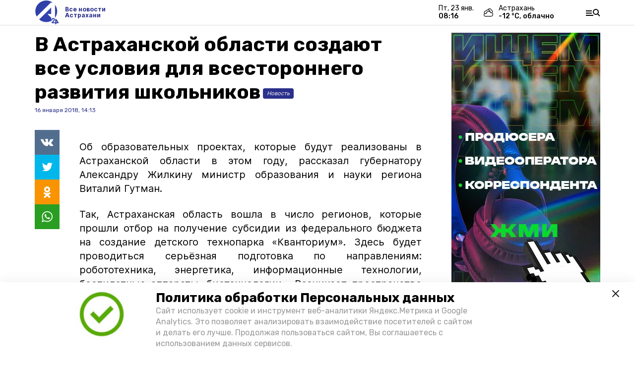

--- FILE ---
content_type: text/html; charset=utf-8
request_url: https://a24.press/news/science/2018-01-16/v-astrahanskoy-oblasti-sozdayut-vse-usloviya-dlya-vsestoronnego-razvitiya-shkolnikov-44879
body_size: 16018
content:
<!DOCTYPE html><html lang="ru" translate="no"><head><link rel="preconnect" href="https://fonts.googleapis.com"/><script>window.yaContextCb = window.yaContextCb || []</script><script src="https://yandex.ru/ads/system/context.js" async=""></script><script async="" src="https://culturaltracking.ru/static/js/spxl.js?pixelId=27781" data-pixel-id="27781"></script><link rel="preconnect" href="https://fonts.gstatic.com" crossorigin /><meta charSet="utf-8"/><script async="" src="https://jsn.24smi.net/smi.js"></script><script>(window.smiq = window.smiq || []).push();</script><link rel="icon" href="https://a24.press/attachments/ee3434bff1fb9d68a45a1012d0dd88fbeece492b/store/419ea1ac9744b25e70f10eec32816e482f37ebc35143385edb8346212e60/A24_LOGO_400x390_alfa+3.png" type="image/x-icon"/><style>:root {--active-color: #2B308B}</style><meta name="viewport" content="width=1250"/><meta name="yandex-verification" content="013e18235515e8fc"/><meta name="google-site-verification" content="vLi1beGPyMFFhFXgBMCG782MTdpgdOnLBHuQ78bvX-w"/><meta property="og:url" content="https://a24.press/news/science/2018-01-16/v-astrahanskoy-oblasti-sozdayut-vse-usloviya-dlya-vsestoronnego-razvitiya-shkolnikov-44879"/><meta property="og:type" content="article"/><title>В Астраханской области создают все условия для всестороннего развития школьников</title><meta property="og:title" content="В Астраханской области создают все условия для всестороннего развития школьников"/><meta property="og:description" content="Об образовательных проектах, которые будут реализованы в Астраханской области в этом году, рассказал губернатору Александру Жилкину министр образования и науки региона Виталий Гутман."/><meta name="description" content="Об образовательных проектах, которые будут реализованы в Астраханской области в этом году, рассказал губернатору Александру Жилкину министр образования и науки региона Виталий Гутман."/><meta name="keywords" content="Новость, Астрахань, событие"/><meta property="vk:image"/><meta property="twitter:image"/><meta property="og:image"/><link rel="amphtml" href="https://a24.press/news/science/2018-01-16/v-astrahanskoy-oblasti-sozdayut-vse-usloviya-dlya-vsestoronnego-razvitiya-shkolnikov-44879?amp=1"/><meta name="next-head-count" content="19"/><link rel="preload" href="/_next/static/css/4b6376330bc50f27.css" as="style"/><link rel="stylesheet" href="/_next/static/css/4b6376330bc50f27.css" data-n-g=""/><link rel="preload" href="/_next/static/css/03eed546a6aa2a89.css" as="style"/><link rel="stylesheet" href="/_next/static/css/03eed546a6aa2a89.css" data-n-p=""/><link rel="preload" href="/_next/static/css/677e63f36f5a7d3f.css" as="style"/><link rel="stylesheet" href="/_next/static/css/677e63f36f5a7d3f.css"/><noscript data-n-css=""></noscript><script defer="" nomodule="" src="/_next/static/chunks/polyfills-5cd94c89d3acac5f.js"></script><script defer="" src="/_next/static/chunks/9856.3c20a7b08099fb83.js"></script><script src="/_next/static/chunks/webpack-a5634ba0020ff3a6.js" defer=""></script><script src="/_next/static/chunks/framework-568b840ecff66744.js" defer=""></script><script src="/_next/static/chunks/main-79e221c716d73cbb.js" defer=""></script><script src="/_next/static/chunks/pages/_app-5adc0a318796328b.js" defer=""></script><script src="/_next/static/chunks/4570-86dd33660d1960e9.js" defer=""></script><script src="/_next/static/chunks/1049-0f3a5b42d3b140dc.js" defer=""></script><script src="/_next/static/chunks/5739-105e72a782c96edb.js" defer=""></script><script src="/_next/static/chunks/pages/news/%5Brubric%5D/%5Bdate%5D/%5Bslug%5D-8631afa26495e74e.js" defer=""></script><script src="/_next/static/jtUTjpsiZG7VWTfDoGVZs/_buildManifest.js" defer=""></script><script src="/_next/static/jtUTjpsiZG7VWTfDoGVZs/_ssgManifest.js" defer=""></script><script src="/_next/static/jtUTjpsiZG7VWTfDoGVZs/_middlewareManifest.js" defer=""></script><style data-href="https://fonts.googleapis.com/css2?family=Inter:wght@400;600;700&family=Rubik:wght@400;500;700&family=Manrope:wght@300;700;800&family=Raleway:wght@800;900&family=Inter:wght@300;600&family=Montserrat:wght@600;900&display=swap">@font-face{font-family:'Inter';font-style:normal;font-weight:300;font-display:swap;src:url(https://fonts.gstatic.com/s/inter/v12/UcCO3FwrK3iLTeHuS_fvQtMwCp50KnMw2boKoduKmMEVuOKfMZs.woff) format('woff')}@font-face{font-family:'Inter';font-style:normal;font-weight:400;font-display:swap;src:url(https://fonts.gstatic.com/s/inter/v12/UcCO3FwrK3iLTeHuS_fvQtMwCp50KnMw2boKoduKmMEVuLyfMZs.woff) format('woff')}@font-face{font-family:'Inter';font-style:normal;font-weight:600;font-display:swap;src:url(https://fonts.gstatic.com/s/inter/v12/UcCO3FwrK3iLTeHuS_fvQtMwCp50KnMw2boKoduKmMEVuGKYMZs.woff) format('woff')}@font-face{font-family:'Inter';font-style:normal;font-weight:700;font-display:swap;src:url(https://fonts.gstatic.com/s/inter/v12/UcCO3FwrK3iLTeHuS_fvQtMwCp50KnMw2boKoduKmMEVuFuYMZs.woff) format('woff')}@font-face{font-family:'Manrope';font-style:normal;font-weight:300;font-display:swap;src:url(https://fonts.gstatic.com/s/manrope/v13/xn7_YHE41ni1AdIRqAuZuw1Bx9mbZk6jFO_G.woff) format('woff')}@font-face{font-family:'Manrope';font-style:normal;font-weight:700;font-display:swap;src:url(https://fonts.gstatic.com/s/manrope/v13/xn7_YHE41ni1AdIRqAuZuw1Bx9mbZk4aE-_G.woff) format('woff')}@font-face{font-family:'Manrope';font-style:normal;font-weight:800;font-display:swap;src:url(https://fonts.gstatic.com/s/manrope/v13/xn7_YHE41ni1AdIRqAuZuw1Bx9mbZk59E-_G.woff) format('woff')}@font-face{font-family:'Montserrat';font-style:normal;font-weight:600;font-display:swap;src:url(https://fonts.gstatic.com/s/montserrat/v25/JTUHjIg1_i6t8kCHKm4532VJOt5-QNFgpCu170w9.woff) format('woff')}@font-face{font-family:'Montserrat';font-style:normal;font-weight:900;font-display:swap;src:url(https://fonts.gstatic.com/s/montserrat/v25/JTUHjIg1_i6t8kCHKm4532VJOt5-QNFgpCvC70w9.woff) format('woff')}@font-face{font-family:'Raleway';font-style:normal;font-weight:800;font-display:swap;src:url(https://fonts.gstatic.com/s/raleway/v28/1Ptxg8zYS_SKggPN4iEgvnHyvveLxVtapYCM.woff) format('woff')}@font-face{font-family:'Raleway';font-style:normal;font-weight:900;font-display:swap;src:url(https://fonts.gstatic.com/s/raleway/v28/1Ptxg8zYS_SKggPN4iEgvnHyvveLxVtzpYCM.woff) format('woff')}@font-face{font-family:'Rubik';font-style:normal;font-weight:400;font-display:swap;src:url(https://fonts.gstatic.com/s/rubik/v26/iJWZBXyIfDnIV5PNhY1KTN7Z-Yh-B4i1Uw.woff) format('woff')}@font-face{font-family:'Rubik';font-style:normal;font-weight:500;font-display:swap;src:url(https://fonts.gstatic.com/s/rubik/v26/iJWZBXyIfDnIV5PNhY1KTN7Z-Yh-NYi1Uw.woff) format('woff')}@font-face{font-family:'Rubik';font-style:normal;font-weight:700;font-display:swap;src:url(https://fonts.gstatic.com/s/rubik/v26/iJWZBXyIfDnIV5PNhY1KTN7Z-Yh-4I-1Uw.woff) format('woff')}@font-face{font-family:'Inter';font-style:normal;font-weight:300;font-display:swap;src:url(https://fonts.gstatic.com/s/inter/v12/UcC73FwrK3iLTeHuS_fvQtMwCp50KnMa2JL7W0Q5n-wU.woff2) format('woff2');unicode-range:U+0460-052F,U+1C80-1C88,U+20B4,U+2DE0-2DFF,U+A640-A69F,U+FE2E-FE2F}@font-face{font-family:'Inter';font-style:normal;font-weight:300;font-display:swap;src:url(https://fonts.gstatic.com/s/inter/v12/UcC73FwrK3iLTeHuS_fvQtMwCp50KnMa0ZL7W0Q5n-wU.woff2) format('woff2');unicode-range:U+0301,U+0400-045F,U+0490-0491,U+04B0-04B1,U+2116}@font-face{font-family:'Inter';font-style:normal;font-weight:300;font-display:swap;src:url(https://fonts.gstatic.com/s/inter/v12/UcC73FwrK3iLTeHuS_fvQtMwCp50KnMa2ZL7W0Q5n-wU.woff2) format('woff2');unicode-range:U+1F00-1FFF}@font-face{font-family:'Inter';font-style:normal;font-weight:300;font-display:swap;src:url(https://fonts.gstatic.com/s/inter/v12/UcC73FwrK3iLTeHuS_fvQtMwCp50KnMa1pL7W0Q5n-wU.woff2) format('woff2');unicode-range:U+0370-03FF}@font-face{font-family:'Inter';font-style:normal;font-weight:300;font-display:swap;src:url(https://fonts.gstatic.com/s/inter/v12/UcC73FwrK3iLTeHuS_fvQtMwCp50KnMa2pL7W0Q5n-wU.woff2) format('woff2');unicode-range:U+0102-0103,U+0110-0111,U+0128-0129,U+0168-0169,U+01A0-01A1,U+01AF-01B0,U+1EA0-1EF9,U+20AB}@font-face{font-family:'Inter';font-style:normal;font-weight:300;font-display:swap;src:url(https://fonts.gstatic.com/s/inter/v12/UcC73FwrK3iLTeHuS_fvQtMwCp50KnMa25L7W0Q5n-wU.woff2) format('woff2');unicode-range:U+0100-02AF,U+1E00-1EFF,U+2020,U+20A0-20AB,U+20AD-20CF,U+2113,U+2C60-2C7F,U+A720-A7FF}@font-face{font-family:'Inter';font-style:normal;font-weight:300;font-display:swap;src:url(https://fonts.gstatic.com/s/inter/v12/UcC73FwrK3iLTeHuS_fvQtMwCp50KnMa1ZL7W0Q5nw.woff2) format('woff2');unicode-range:U+0000-00FF,U+0131,U+0152-0153,U+02BB-02BC,U+02C6,U+02DA,U+02DC,U+2000-206F,U+2074,U+20AC,U+2122,U+2191,U+2193,U+2212,U+2215,U+FEFF,U+FFFD}@font-face{font-family:'Inter';font-style:normal;font-weight:400;font-display:swap;src:url(https://fonts.gstatic.com/s/inter/v12/UcC73FwrK3iLTeHuS_fvQtMwCp50KnMa2JL7W0Q5n-wU.woff2) format('woff2');unicode-range:U+0460-052F,U+1C80-1C88,U+20B4,U+2DE0-2DFF,U+A640-A69F,U+FE2E-FE2F}@font-face{font-family:'Inter';font-style:normal;font-weight:400;font-display:swap;src:url(https://fonts.gstatic.com/s/inter/v12/UcC73FwrK3iLTeHuS_fvQtMwCp50KnMa0ZL7W0Q5n-wU.woff2) format('woff2');unicode-range:U+0301,U+0400-045F,U+0490-0491,U+04B0-04B1,U+2116}@font-face{font-family:'Inter';font-style:normal;font-weight:400;font-display:swap;src:url(https://fonts.gstatic.com/s/inter/v12/UcC73FwrK3iLTeHuS_fvQtMwCp50KnMa2ZL7W0Q5n-wU.woff2) format('woff2');unicode-range:U+1F00-1FFF}@font-face{font-family:'Inter';font-style:normal;font-weight:400;font-display:swap;src:url(https://fonts.gstatic.com/s/inter/v12/UcC73FwrK3iLTeHuS_fvQtMwCp50KnMa1pL7W0Q5n-wU.woff2) format('woff2');unicode-range:U+0370-03FF}@font-face{font-family:'Inter';font-style:normal;font-weight:400;font-display:swap;src:url(https://fonts.gstatic.com/s/inter/v12/UcC73FwrK3iLTeHuS_fvQtMwCp50KnMa2pL7W0Q5n-wU.woff2) format('woff2');unicode-range:U+0102-0103,U+0110-0111,U+0128-0129,U+0168-0169,U+01A0-01A1,U+01AF-01B0,U+1EA0-1EF9,U+20AB}@font-face{font-family:'Inter';font-style:normal;font-weight:400;font-display:swap;src:url(https://fonts.gstatic.com/s/inter/v12/UcC73FwrK3iLTeHuS_fvQtMwCp50KnMa25L7W0Q5n-wU.woff2) format('woff2');unicode-range:U+0100-02AF,U+1E00-1EFF,U+2020,U+20A0-20AB,U+20AD-20CF,U+2113,U+2C60-2C7F,U+A720-A7FF}@font-face{font-family:'Inter';font-style:normal;font-weight:400;font-display:swap;src:url(https://fonts.gstatic.com/s/inter/v12/UcC73FwrK3iLTeHuS_fvQtMwCp50KnMa1ZL7W0Q5nw.woff2) format('woff2');unicode-range:U+0000-00FF,U+0131,U+0152-0153,U+02BB-02BC,U+02C6,U+02DA,U+02DC,U+2000-206F,U+2074,U+20AC,U+2122,U+2191,U+2193,U+2212,U+2215,U+FEFF,U+FFFD}@font-face{font-family:'Inter';font-style:normal;font-weight:600;font-display:swap;src:url(https://fonts.gstatic.com/s/inter/v12/UcC73FwrK3iLTeHuS_fvQtMwCp50KnMa2JL7W0Q5n-wU.woff2) format('woff2');unicode-range:U+0460-052F,U+1C80-1C88,U+20B4,U+2DE0-2DFF,U+A640-A69F,U+FE2E-FE2F}@font-face{font-family:'Inter';font-style:normal;font-weight:600;font-display:swap;src:url(https://fonts.gstatic.com/s/inter/v12/UcC73FwrK3iLTeHuS_fvQtMwCp50KnMa0ZL7W0Q5n-wU.woff2) format('woff2');unicode-range:U+0301,U+0400-045F,U+0490-0491,U+04B0-04B1,U+2116}@font-face{font-family:'Inter';font-style:normal;font-weight:600;font-display:swap;src:url(https://fonts.gstatic.com/s/inter/v12/UcC73FwrK3iLTeHuS_fvQtMwCp50KnMa2ZL7W0Q5n-wU.woff2) format('woff2');unicode-range:U+1F00-1FFF}@font-face{font-family:'Inter';font-style:normal;font-weight:600;font-display:swap;src:url(https://fonts.gstatic.com/s/inter/v12/UcC73FwrK3iLTeHuS_fvQtMwCp50KnMa1pL7W0Q5n-wU.woff2) format('woff2');unicode-range:U+0370-03FF}@font-face{font-family:'Inter';font-style:normal;font-weight:600;font-display:swap;src:url(https://fonts.gstatic.com/s/inter/v12/UcC73FwrK3iLTeHuS_fvQtMwCp50KnMa2pL7W0Q5n-wU.woff2) format('woff2');unicode-range:U+0102-0103,U+0110-0111,U+0128-0129,U+0168-0169,U+01A0-01A1,U+01AF-01B0,U+1EA0-1EF9,U+20AB}@font-face{font-family:'Inter';font-style:normal;font-weight:600;font-display:swap;src:url(https://fonts.gstatic.com/s/inter/v12/UcC73FwrK3iLTeHuS_fvQtMwCp50KnMa25L7W0Q5n-wU.woff2) format('woff2');unicode-range:U+0100-02AF,U+1E00-1EFF,U+2020,U+20A0-20AB,U+20AD-20CF,U+2113,U+2C60-2C7F,U+A720-A7FF}@font-face{font-family:'Inter';font-style:normal;font-weight:600;font-display:swap;src:url(https://fonts.gstatic.com/s/inter/v12/UcC73FwrK3iLTeHuS_fvQtMwCp50KnMa1ZL7W0Q5nw.woff2) format('woff2');unicode-range:U+0000-00FF,U+0131,U+0152-0153,U+02BB-02BC,U+02C6,U+02DA,U+02DC,U+2000-206F,U+2074,U+20AC,U+2122,U+2191,U+2193,U+2212,U+2215,U+FEFF,U+FFFD}@font-face{font-family:'Inter';font-style:normal;font-weight:700;font-display:swap;src:url(https://fonts.gstatic.com/s/inter/v12/UcC73FwrK3iLTeHuS_fvQtMwCp50KnMa2JL7W0Q5n-wU.woff2) format('woff2');unicode-range:U+0460-052F,U+1C80-1C88,U+20B4,U+2DE0-2DFF,U+A640-A69F,U+FE2E-FE2F}@font-face{font-family:'Inter';font-style:normal;font-weight:700;font-display:swap;src:url(https://fonts.gstatic.com/s/inter/v12/UcC73FwrK3iLTeHuS_fvQtMwCp50KnMa0ZL7W0Q5n-wU.woff2) format('woff2');unicode-range:U+0301,U+0400-045F,U+0490-0491,U+04B0-04B1,U+2116}@font-face{font-family:'Inter';font-style:normal;font-weight:700;font-display:swap;src:url(https://fonts.gstatic.com/s/inter/v12/UcC73FwrK3iLTeHuS_fvQtMwCp50KnMa2ZL7W0Q5n-wU.woff2) format('woff2');unicode-range:U+1F00-1FFF}@font-face{font-family:'Inter';font-style:normal;font-weight:700;font-display:swap;src:url(https://fonts.gstatic.com/s/inter/v12/UcC73FwrK3iLTeHuS_fvQtMwCp50KnMa1pL7W0Q5n-wU.woff2) format('woff2');unicode-range:U+0370-03FF}@font-face{font-family:'Inter';font-style:normal;font-weight:700;font-display:swap;src:url(https://fonts.gstatic.com/s/inter/v12/UcC73FwrK3iLTeHuS_fvQtMwCp50KnMa2pL7W0Q5n-wU.woff2) format('woff2');unicode-range:U+0102-0103,U+0110-0111,U+0128-0129,U+0168-0169,U+01A0-01A1,U+01AF-01B0,U+1EA0-1EF9,U+20AB}@font-face{font-family:'Inter';font-style:normal;font-weight:700;font-display:swap;src:url(https://fonts.gstatic.com/s/inter/v12/UcC73FwrK3iLTeHuS_fvQtMwCp50KnMa25L7W0Q5n-wU.woff2) format('woff2');unicode-range:U+0100-02AF,U+1E00-1EFF,U+2020,U+20A0-20AB,U+20AD-20CF,U+2113,U+2C60-2C7F,U+A720-A7FF}@font-face{font-family:'Inter';font-style:normal;font-weight:700;font-display:swap;src:url(https://fonts.gstatic.com/s/inter/v12/UcC73FwrK3iLTeHuS_fvQtMwCp50KnMa1ZL7W0Q5nw.woff2) format('woff2');unicode-range:U+0000-00FF,U+0131,U+0152-0153,U+02BB-02BC,U+02C6,U+02DA,U+02DC,U+2000-206F,U+2074,U+20AC,U+2122,U+2191,U+2193,U+2212,U+2215,U+FEFF,U+FFFD}@font-face{font-family:'Manrope';font-style:normal;font-weight:300;font-display:swap;src:url(https://fonts.gstatic.com/s/manrope/v13/xn7gYHE41ni1AdIRggqxSvfedN62Zw.woff2) format('woff2');unicode-range:U+0460-052F,U+1C80-1C88,U+20B4,U+2DE0-2DFF,U+A640-A69F,U+FE2E-FE2F}@font-face{font-family:'Manrope';font-style:normal;font-weight:300;font-display:swap;src:url(https://fonts.gstatic.com/s/manrope/v13/xn7gYHE41ni1AdIRggOxSvfedN62Zw.woff2) format('woff2');unicode-range:U+0301,U+0400-045F,U+0490-0491,U+04B0-04B1,U+2116}@font-face{font-family:'Manrope';font-style:normal;font-weight:300;font-display:swap;src:url(https://fonts.gstatic.com/s/manrope/v13/xn7gYHE41ni1AdIRggSxSvfedN62Zw.woff2) format('woff2');unicode-range:U+0370-03FF}@font-face{font-family:'Manrope';font-style:normal;font-weight:300;font-display:swap;src:url(https://fonts.gstatic.com/s/manrope/v13/xn7gYHE41ni1AdIRggixSvfedN62Zw.woff2) format('woff2');unicode-range:U+0102-0103,U+0110-0111,U+0128-0129,U+0168-0169,U+01A0-01A1,U+01AF-01B0,U+1EA0-1EF9,U+20AB}@font-face{font-family:'Manrope';font-style:normal;font-weight:300;font-display:swap;src:url(https://fonts.gstatic.com/s/manrope/v13/xn7gYHE41ni1AdIRggmxSvfedN62Zw.woff2) format('woff2');unicode-range:U+0100-02AF,U+1E00-1EFF,U+2020,U+20A0-20AB,U+20AD-20CF,U+2113,U+2C60-2C7F,U+A720-A7FF}@font-face{font-family:'Manrope';font-style:normal;font-weight:300;font-display:swap;src:url(https://fonts.gstatic.com/s/manrope/v13/xn7gYHE41ni1AdIRggexSvfedN4.woff2) format('woff2');unicode-range:U+0000-00FF,U+0131,U+0152-0153,U+02BB-02BC,U+02C6,U+02DA,U+02DC,U+2000-206F,U+2074,U+20AC,U+2122,U+2191,U+2193,U+2212,U+2215,U+FEFF,U+FFFD}@font-face{font-family:'Manrope';font-style:normal;font-weight:700;font-display:swap;src:url(https://fonts.gstatic.com/s/manrope/v13/xn7gYHE41ni1AdIRggqxSvfedN62Zw.woff2) format('woff2');unicode-range:U+0460-052F,U+1C80-1C88,U+20B4,U+2DE0-2DFF,U+A640-A69F,U+FE2E-FE2F}@font-face{font-family:'Manrope';font-style:normal;font-weight:700;font-display:swap;src:url(https://fonts.gstatic.com/s/manrope/v13/xn7gYHE41ni1AdIRggOxSvfedN62Zw.woff2) format('woff2');unicode-range:U+0301,U+0400-045F,U+0490-0491,U+04B0-04B1,U+2116}@font-face{font-family:'Manrope';font-style:normal;font-weight:700;font-display:swap;src:url(https://fonts.gstatic.com/s/manrope/v13/xn7gYHE41ni1AdIRggSxSvfedN62Zw.woff2) format('woff2');unicode-range:U+0370-03FF}@font-face{font-family:'Manrope';font-style:normal;font-weight:700;font-display:swap;src:url(https://fonts.gstatic.com/s/manrope/v13/xn7gYHE41ni1AdIRggixSvfedN62Zw.woff2) format('woff2');unicode-range:U+0102-0103,U+0110-0111,U+0128-0129,U+0168-0169,U+01A0-01A1,U+01AF-01B0,U+1EA0-1EF9,U+20AB}@font-face{font-family:'Manrope';font-style:normal;font-weight:700;font-display:swap;src:url(https://fonts.gstatic.com/s/manrope/v13/xn7gYHE41ni1AdIRggmxSvfedN62Zw.woff2) format('woff2');unicode-range:U+0100-02AF,U+1E00-1EFF,U+2020,U+20A0-20AB,U+20AD-20CF,U+2113,U+2C60-2C7F,U+A720-A7FF}@font-face{font-family:'Manrope';font-style:normal;font-weight:700;font-display:swap;src:url(https://fonts.gstatic.com/s/manrope/v13/xn7gYHE41ni1AdIRggexSvfedN4.woff2) format('woff2');unicode-range:U+0000-00FF,U+0131,U+0152-0153,U+02BB-02BC,U+02C6,U+02DA,U+02DC,U+2000-206F,U+2074,U+20AC,U+2122,U+2191,U+2193,U+2212,U+2215,U+FEFF,U+FFFD}@font-face{font-family:'Manrope';font-style:normal;font-weight:800;font-display:swap;src:url(https://fonts.gstatic.com/s/manrope/v13/xn7gYHE41ni1AdIRggqxSvfedN62Zw.woff2) format('woff2');unicode-range:U+0460-052F,U+1C80-1C88,U+20B4,U+2DE0-2DFF,U+A640-A69F,U+FE2E-FE2F}@font-face{font-family:'Manrope';font-style:normal;font-weight:800;font-display:swap;src:url(https://fonts.gstatic.com/s/manrope/v13/xn7gYHE41ni1AdIRggOxSvfedN62Zw.woff2) format('woff2');unicode-range:U+0301,U+0400-045F,U+0490-0491,U+04B0-04B1,U+2116}@font-face{font-family:'Manrope';font-style:normal;font-weight:800;font-display:swap;src:url(https://fonts.gstatic.com/s/manrope/v13/xn7gYHE41ni1AdIRggSxSvfedN62Zw.woff2) format('woff2');unicode-range:U+0370-03FF}@font-face{font-family:'Manrope';font-style:normal;font-weight:800;font-display:swap;src:url(https://fonts.gstatic.com/s/manrope/v13/xn7gYHE41ni1AdIRggixSvfedN62Zw.woff2) format('woff2');unicode-range:U+0102-0103,U+0110-0111,U+0128-0129,U+0168-0169,U+01A0-01A1,U+01AF-01B0,U+1EA0-1EF9,U+20AB}@font-face{font-family:'Manrope';font-style:normal;font-weight:800;font-display:swap;src:url(https://fonts.gstatic.com/s/manrope/v13/xn7gYHE41ni1AdIRggmxSvfedN62Zw.woff2) format('woff2');unicode-range:U+0100-02AF,U+1E00-1EFF,U+2020,U+20A0-20AB,U+20AD-20CF,U+2113,U+2C60-2C7F,U+A720-A7FF}@font-face{font-family:'Manrope';font-style:normal;font-weight:800;font-display:swap;src:url(https://fonts.gstatic.com/s/manrope/v13/xn7gYHE41ni1AdIRggexSvfedN4.woff2) format('woff2');unicode-range:U+0000-00FF,U+0131,U+0152-0153,U+02BB-02BC,U+02C6,U+02DA,U+02DC,U+2000-206F,U+2074,U+20AC,U+2122,U+2191,U+2193,U+2212,U+2215,U+FEFF,U+FFFD}@font-face{font-family:'Montserrat';font-style:normal;font-weight:600;font-display:swap;src:url(https://fonts.gstatic.com/s/montserrat/v25/JTUSjIg1_i6t8kCHKm459WRhyyTh89ZNpQ.woff2) format('woff2');unicode-range:U+0460-052F,U+1C80-1C88,U+20B4,U+2DE0-2DFF,U+A640-A69F,U+FE2E-FE2F}@font-face{font-family:'Montserrat';font-style:normal;font-weight:600;font-display:swap;src:url(https://fonts.gstatic.com/s/montserrat/v25/JTUSjIg1_i6t8kCHKm459W1hyyTh89ZNpQ.woff2) format('woff2');unicode-range:U+0301,U+0400-045F,U+0490-0491,U+04B0-04B1,U+2116}@font-face{font-family:'Montserrat';font-style:normal;font-weight:600;font-display:swap;src:url(https://fonts.gstatic.com/s/montserrat/v25/JTUSjIg1_i6t8kCHKm459WZhyyTh89ZNpQ.woff2) format('woff2');unicode-range:U+0102-0103,U+0110-0111,U+0128-0129,U+0168-0169,U+01A0-01A1,U+01AF-01B0,U+1EA0-1EF9,U+20AB}@font-face{font-family:'Montserrat';font-style:normal;font-weight:600;font-display:swap;src:url(https://fonts.gstatic.com/s/montserrat/v25/JTUSjIg1_i6t8kCHKm459WdhyyTh89ZNpQ.woff2) format('woff2');unicode-range:U+0100-02AF,U+1E00-1EFF,U+2020,U+20A0-20AB,U+20AD-20CF,U+2113,U+2C60-2C7F,U+A720-A7FF}@font-face{font-family:'Montserrat';font-style:normal;font-weight:600;font-display:swap;src:url(https://fonts.gstatic.com/s/montserrat/v25/JTUSjIg1_i6t8kCHKm459WlhyyTh89Y.woff2) format('woff2');unicode-range:U+0000-00FF,U+0131,U+0152-0153,U+02BB-02BC,U+02C6,U+02DA,U+02DC,U+2000-206F,U+2074,U+20AC,U+2122,U+2191,U+2193,U+2212,U+2215,U+FEFF,U+FFFD}@font-face{font-family:'Montserrat';font-style:normal;font-weight:900;font-display:swap;src:url(https://fonts.gstatic.com/s/montserrat/v25/JTUSjIg1_i6t8kCHKm459WRhyyTh89ZNpQ.woff2) format('woff2');unicode-range:U+0460-052F,U+1C80-1C88,U+20B4,U+2DE0-2DFF,U+A640-A69F,U+FE2E-FE2F}@font-face{font-family:'Montserrat';font-style:normal;font-weight:900;font-display:swap;src:url(https://fonts.gstatic.com/s/montserrat/v25/JTUSjIg1_i6t8kCHKm459W1hyyTh89ZNpQ.woff2) format('woff2');unicode-range:U+0301,U+0400-045F,U+0490-0491,U+04B0-04B1,U+2116}@font-face{font-family:'Montserrat';font-style:normal;font-weight:900;font-display:swap;src:url(https://fonts.gstatic.com/s/montserrat/v25/JTUSjIg1_i6t8kCHKm459WZhyyTh89ZNpQ.woff2) format('woff2');unicode-range:U+0102-0103,U+0110-0111,U+0128-0129,U+0168-0169,U+01A0-01A1,U+01AF-01B0,U+1EA0-1EF9,U+20AB}@font-face{font-family:'Montserrat';font-style:normal;font-weight:900;font-display:swap;src:url(https://fonts.gstatic.com/s/montserrat/v25/JTUSjIg1_i6t8kCHKm459WdhyyTh89ZNpQ.woff2) format('woff2');unicode-range:U+0100-02AF,U+1E00-1EFF,U+2020,U+20A0-20AB,U+20AD-20CF,U+2113,U+2C60-2C7F,U+A720-A7FF}@font-face{font-family:'Montserrat';font-style:normal;font-weight:900;font-display:swap;src:url(https://fonts.gstatic.com/s/montserrat/v25/JTUSjIg1_i6t8kCHKm459WlhyyTh89Y.woff2) format('woff2');unicode-range:U+0000-00FF,U+0131,U+0152-0153,U+02BB-02BC,U+02C6,U+02DA,U+02DC,U+2000-206F,U+2074,U+20AC,U+2122,U+2191,U+2193,U+2212,U+2215,U+FEFF,U+FFFD}@font-face{font-family:'Raleway';font-style:normal;font-weight:800;font-display:swap;src:url(https://fonts.gstatic.com/s/raleway/v28/1Ptug8zYS_SKggPNyCAIT4ttDfCmxA.woff2) format('woff2');unicode-range:U+0460-052F,U+1C80-1C88,U+20B4,U+2DE0-2DFF,U+A640-A69F,U+FE2E-FE2F}@font-face{font-family:'Raleway';font-style:normal;font-weight:800;font-display:swap;src:url(https://fonts.gstatic.com/s/raleway/v28/1Ptug8zYS_SKggPNyCkIT4ttDfCmxA.woff2) format('woff2');unicode-range:U+0301,U+0400-045F,U+0490-0491,U+04B0-04B1,U+2116}@font-face{font-family:'Raleway';font-style:normal;font-weight:800;font-display:swap;src:url(https://fonts.gstatic.com/s/raleway/v28/1Ptug8zYS_SKggPNyCIIT4ttDfCmxA.woff2) format('woff2');unicode-range:U+0102-0103,U+0110-0111,U+0128-0129,U+0168-0169,U+01A0-01A1,U+01AF-01B0,U+1EA0-1EF9,U+20AB}@font-face{font-family:'Raleway';font-style:normal;font-weight:800;font-display:swap;src:url(https://fonts.gstatic.com/s/raleway/v28/1Ptug8zYS_SKggPNyCMIT4ttDfCmxA.woff2) format('woff2');unicode-range:U+0100-02AF,U+1E00-1EFF,U+2020,U+20A0-20AB,U+20AD-20CF,U+2113,U+2C60-2C7F,U+A720-A7FF}@font-face{font-family:'Raleway';font-style:normal;font-weight:800;font-display:swap;src:url(https://fonts.gstatic.com/s/raleway/v28/1Ptug8zYS_SKggPNyC0IT4ttDfA.woff2) format('woff2');unicode-range:U+0000-00FF,U+0131,U+0152-0153,U+02BB-02BC,U+02C6,U+02DA,U+02DC,U+2000-206F,U+2074,U+20AC,U+2122,U+2191,U+2193,U+2212,U+2215,U+FEFF,U+FFFD}@font-face{font-family:'Raleway';font-style:normal;font-weight:900;font-display:swap;src:url(https://fonts.gstatic.com/s/raleway/v28/1Ptug8zYS_SKggPNyCAIT4ttDfCmxA.woff2) format('woff2');unicode-range:U+0460-052F,U+1C80-1C88,U+20B4,U+2DE0-2DFF,U+A640-A69F,U+FE2E-FE2F}@font-face{font-family:'Raleway';font-style:normal;font-weight:900;font-display:swap;src:url(https://fonts.gstatic.com/s/raleway/v28/1Ptug8zYS_SKggPNyCkIT4ttDfCmxA.woff2) format('woff2');unicode-range:U+0301,U+0400-045F,U+0490-0491,U+04B0-04B1,U+2116}@font-face{font-family:'Raleway';font-style:normal;font-weight:900;font-display:swap;src:url(https://fonts.gstatic.com/s/raleway/v28/1Ptug8zYS_SKggPNyCIIT4ttDfCmxA.woff2) format('woff2');unicode-range:U+0102-0103,U+0110-0111,U+0128-0129,U+0168-0169,U+01A0-01A1,U+01AF-01B0,U+1EA0-1EF9,U+20AB}@font-face{font-family:'Raleway';font-style:normal;font-weight:900;font-display:swap;src:url(https://fonts.gstatic.com/s/raleway/v28/1Ptug8zYS_SKggPNyCMIT4ttDfCmxA.woff2) format('woff2');unicode-range:U+0100-02AF,U+1E00-1EFF,U+2020,U+20A0-20AB,U+20AD-20CF,U+2113,U+2C60-2C7F,U+A720-A7FF}@font-face{font-family:'Raleway';font-style:normal;font-weight:900;font-display:swap;src:url(https://fonts.gstatic.com/s/raleway/v28/1Ptug8zYS_SKggPNyC0IT4ttDfA.woff2) format('woff2');unicode-range:U+0000-00FF,U+0131,U+0152-0153,U+02BB-02BC,U+02C6,U+02DA,U+02DC,U+2000-206F,U+2074,U+20AC,U+2122,U+2191,U+2193,U+2212,U+2215,U+FEFF,U+FFFD}@font-face{font-family:'Rubik';font-style:normal;font-weight:400;font-display:swap;src:url(https://fonts.gstatic.com/s/rubik/v26/iJWKBXyIfDnIV7nMrXyw023e1Ik.woff2) format('woff2');unicode-range:U+0460-052F,U+1C80-1C88,U+20B4,U+2DE0-2DFF,U+A640-A69F,U+FE2E-FE2F}@font-face{font-family:'Rubik';font-style:normal;font-weight:400;font-display:swap;src:url(https://fonts.gstatic.com/s/rubik/v26/iJWKBXyIfDnIV7nFrXyw023e1Ik.woff2) format('woff2');unicode-range:U+0301,U+0400-045F,U+0490-0491,U+04B0-04B1,U+2116}@font-face{font-family:'Rubik';font-style:normal;font-weight:400;font-display:swap;src:url(https://fonts.gstatic.com/s/rubik/v26/iJWKBXyIfDnIV7nDrXyw023e1Ik.woff2) format('woff2');unicode-range:U+0590-05FF,U+200C-2010,U+20AA,U+25CC,U+FB1D-FB4F}@font-face{font-family:'Rubik';font-style:normal;font-weight:400;font-display:swap;src:url(https://fonts.gstatic.com/s/rubik/v26/iJWKBXyIfDnIV7nPrXyw023e1Ik.woff2) format('woff2');unicode-range:U+0100-02AF,U+1E00-1EFF,U+2020,U+20A0-20AB,U+20AD-20CF,U+2113,U+2C60-2C7F,U+A720-A7FF}@font-face{font-family:'Rubik';font-style:normal;font-weight:400;font-display:swap;src:url(https://fonts.gstatic.com/s/rubik/v26/iJWKBXyIfDnIV7nBrXyw023e.woff2) format('woff2');unicode-range:U+0000-00FF,U+0131,U+0152-0153,U+02BB-02BC,U+02C6,U+02DA,U+02DC,U+2000-206F,U+2074,U+20AC,U+2122,U+2191,U+2193,U+2212,U+2215,U+FEFF,U+FFFD}@font-face{font-family:'Rubik';font-style:normal;font-weight:500;font-display:swap;src:url(https://fonts.gstatic.com/s/rubik/v26/iJWKBXyIfDnIV7nMrXyw023e1Ik.woff2) format('woff2');unicode-range:U+0460-052F,U+1C80-1C88,U+20B4,U+2DE0-2DFF,U+A640-A69F,U+FE2E-FE2F}@font-face{font-family:'Rubik';font-style:normal;font-weight:500;font-display:swap;src:url(https://fonts.gstatic.com/s/rubik/v26/iJWKBXyIfDnIV7nFrXyw023e1Ik.woff2) format('woff2');unicode-range:U+0301,U+0400-045F,U+0490-0491,U+04B0-04B1,U+2116}@font-face{font-family:'Rubik';font-style:normal;font-weight:500;font-display:swap;src:url(https://fonts.gstatic.com/s/rubik/v26/iJWKBXyIfDnIV7nDrXyw023e1Ik.woff2) format('woff2');unicode-range:U+0590-05FF,U+200C-2010,U+20AA,U+25CC,U+FB1D-FB4F}@font-face{font-family:'Rubik';font-style:normal;font-weight:500;font-display:swap;src:url(https://fonts.gstatic.com/s/rubik/v26/iJWKBXyIfDnIV7nPrXyw023e1Ik.woff2) format('woff2');unicode-range:U+0100-02AF,U+1E00-1EFF,U+2020,U+20A0-20AB,U+20AD-20CF,U+2113,U+2C60-2C7F,U+A720-A7FF}@font-face{font-family:'Rubik';font-style:normal;font-weight:500;font-display:swap;src:url(https://fonts.gstatic.com/s/rubik/v26/iJWKBXyIfDnIV7nBrXyw023e.woff2) format('woff2');unicode-range:U+0000-00FF,U+0131,U+0152-0153,U+02BB-02BC,U+02C6,U+02DA,U+02DC,U+2000-206F,U+2074,U+20AC,U+2122,U+2191,U+2193,U+2212,U+2215,U+FEFF,U+FFFD}@font-face{font-family:'Rubik';font-style:normal;font-weight:700;font-display:swap;src:url(https://fonts.gstatic.com/s/rubik/v26/iJWKBXyIfDnIV7nMrXyw023e1Ik.woff2) format('woff2');unicode-range:U+0460-052F,U+1C80-1C88,U+20B4,U+2DE0-2DFF,U+A640-A69F,U+FE2E-FE2F}@font-face{font-family:'Rubik';font-style:normal;font-weight:700;font-display:swap;src:url(https://fonts.gstatic.com/s/rubik/v26/iJWKBXyIfDnIV7nFrXyw023e1Ik.woff2) format('woff2');unicode-range:U+0301,U+0400-045F,U+0490-0491,U+04B0-04B1,U+2116}@font-face{font-family:'Rubik';font-style:normal;font-weight:700;font-display:swap;src:url(https://fonts.gstatic.com/s/rubik/v26/iJWKBXyIfDnIV7nDrXyw023e1Ik.woff2) format('woff2');unicode-range:U+0590-05FF,U+200C-2010,U+20AA,U+25CC,U+FB1D-FB4F}@font-face{font-family:'Rubik';font-style:normal;font-weight:700;font-display:swap;src:url(https://fonts.gstatic.com/s/rubik/v26/iJWKBXyIfDnIV7nPrXyw023e1Ik.woff2) format('woff2');unicode-range:U+0100-02AF,U+1E00-1EFF,U+2020,U+20A0-20AB,U+20AD-20CF,U+2113,U+2C60-2C7F,U+A720-A7FF}@font-face{font-family:'Rubik';font-style:normal;font-weight:700;font-display:swap;src:url(https://fonts.gstatic.com/s/rubik/v26/iJWKBXyIfDnIV7nBrXyw023e.woff2) format('woff2');unicode-range:U+0000-00FF,U+0131,U+0152-0153,U+02BB-02BC,U+02C6,U+02DA,U+02DC,U+2000-206F,U+2074,U+20AC,U+2122,U+2191,U+2193,U+2212,U+2215,U+FEFF,U+FFFD}</style></head><body data-desktop="1"><div id="__next"><div class="flex justify-center" data-slug="banner_1" data-provider="adfox"></div><div class="A24Topline_topline__Vyvzx"><div class="container A24Topline_toplineContainer__vHMoP"><div class="flex items-center"><a class="A24Topline_logo__WmSEI" href="/"><img src="https://a24.press/attachments/f2a99da2f9bf75b1ac98d0da816343cf3f11af6d/store/8a468f545f52cc51af0d6142a551367c88bbb64f124b1bbf144d256aa933/A24_LOGO_400x390_alfa+3.png" alt="Астрахань 24"/></a><a href="/"><div class="A24Topline_slogan__3_KnE" style="filter:">Все новости Астрахани</div></a></div><div class="flex items-center"><div class="text-black" style="filter:"><div class=""><div class="flex lg:mr-16 leading-tight text-sm"><div class="mr-5 "><div class="first-letter:capitalize">пт, 23 янв.</div><div class="font-medium">08:16</div></div><div class="WeatherWidget_icon__bSe7F" data-icon="clouds"><div>Астрахань</div><div class="font-medium">-12<!-- --> °С, <!-- -->облачно</div></div></div></div></div><button type="button" class="A24Topline_menuTrigger__c6yTN" style="background:black"></button></div></div></div><div class="Layout_layout__sE9jW"><button class="fixed right-4 bottom-4 text-white bg-active font-medium text-lg py-2 px-4" style="z-index:2">Лента новостей</button><div id="matter-0"><section class="cols"><div><div class="TopText_top__jmZOQ"><h1 class="TopText_title__Bgg6m"><span>В Астраханской области создают все условия для всестороннего развития школьников</span><em class="cm-label">Новость</em></h1><div class="cm-tag">16 января 2018, 14:13</div></div><div class="cm-content-cols"><div class="SingleMatter_stickyBlock__pFHYm"><div class="SingleMatter_controlBlock__6X6_o"><div class="Share_share__PseDP"><div><button type="button" class="Share_item___A_F4  Share_vk__C9V3k"></button><button type="button" class="Share_item___A_F4  Share_tw__Xr_Ml"></button><button type="button" class="Share_item___A_F4  Share_ok__5gAEO"></button><button type="button" class="Share_item___A_F4  Share_wa__qv5a0"></button></div></div></div></div><div><h2 class="cm-subtitle"></h2><div><div class="mb-6"><div class="Common_common__MfItd"><p style="text-align: justify;">Об образовательных проектах, которые будут реализованы в Астраханской области в этом году, рассказал губернатору Александру Жилкину министр образования и науки региона Виталий Гутман.</p></div></div><div class="mb-6"><div class="Common_common__MfItd"><p style="text-align: justify;">Так, Астраханская область&nbsp;вошла в число регионов, которые прошли отбор на получение субсидии из федерального бюджета на создание детского технопарка &laquo;Кванториум&raquo;. Здесь будет проводиться серьёзная подготовка по направлениям: робототехника, энергетика, информационные технологии, беспилотные аппараты, биотехнологии. &laquo;Возникает пространство для подготовки высокоинтеллектуального кадрового ресурса: с дошкольного возраста &ndash; центр творчества детей и юношества, затем &ndash; региональный школьный технопарк, планетарий, кванториум&raquo;, &ndash; рассказал&nbsp;губернатору&nbsp;Виталий Гутман.</p></div></div><div class="mb-6"><div class="Common_common__MfItd"><p style="text-align: justify;">Также&nbsp;Астраханская область является одним из лидеров в стране в реализации проекта &laquo;ГлобалЛаб&raquo;. Его смысл: обучение через практику. Школьникам при изучении новой темы и выполнении домашнего задания предлагается проводить исследования и научные работы, обмениваться мнениями с детьми из разных регионов. В 2017 году количество участников проекта в Астраханской области достигло трёх тысяч.</p></div></div><div class="mb-6"><div class="Common_common__MfItd"><p style="text-align: justify;">Особое внимание в&nbsp;Астраханской области&nbsp;уделяется дистанционному образованию. За прошедший год число воспользовавшихся &laquo;учебой на расстоянии&raquo; выросло более чем в 5 раз и достигло 37 тысяч. Чаще всего дистанционно учатся дети-инвалиды, лица, отбывающие наказание в исправительных учреждениях, отдельные классы и школы, расположенные в удалённой местности.</p></div></div><div class="mb-6"><div class="Common_common__MfItd"><p style="text-align: justify;">В регионе появился и &laquo;Гуманитарный парк&raquo;. &laquo;Надо заниматься будущими писателями, журналистами, поэтами, художниками, &ndash; заметил Виталий Гутман. &ndash; Им тоже нужно отдельное пространство&raquo;. &laquo;Гуманитарный парк&raquo; предусматривает встречи с известными музыкантами, поэтами, участие в театральных проектах. &laquo;Такая площадка обязательно должна быть, это очень хорошее направление, &ndash; поддержал губернатор. &ndash; Нужно подключать к ней креативную астраханскую молодёжь, которая уже успела реализовать свои проекты. В плане воспитательной работы &ndash; по музыке, искусству, краеведению &ndash; важно шире использовать возможности школ по автомобильному транспорту. Чтобы дети могли посетить театры, музеи, галереи, концерты&raquo;.</p></div></div><div class="mb-6"><div class="Common_common__MfItd"><p style="text-align: justify;">Финансы на образовательные проекты в регионе имеются. &laquo;В бюджет заложены средства не только с точки зрения эффективного содержания отрасли и в плане повышения зарплаты педагогам, но также мы предполагаем при корректировке бюджета в марте этого года добавить финансы на развитие системы образования, &ndash; отметил&nbsp;Александр Жилкин.&nbsp;&ndash; Главная задача &ndash; качество образовательного и воспитательного процесса по всем направлениям&raquo;.</p></div></div></div><div class="flex flex-wrap"><a class="mr-4 mb-4 px-4 py-1 text-sm text-black border border-gray-200 rounded-sm transition duration-300 hover:border-gray-400 hover:text-black" href="/tags/astrahan">астрахань</a><a class="mr-4 mb-4 px-4 py-1 text-sm text-black border border-gray-200 rounded-sm transition duration-300 hover:border-gray-400 hover:text-black" href="/tags/sobytie">событие</a></div><div class="SingleMatter_linkColored__aWfn1"></div><div class="mb-2 mt-10" data-slug="smi_2" data-provider="html"><div><div style="overflow-x:auto"><div id="unit_100411"></div></div></div></div><div></div></div></div></div><div><div class="top-sticky"><div class="mb-4" data-slug="banner_2" data-provider="adfox"></div><div class="mb-4" data-slug="banner_3" data-provider="adfox"></div><div class="mb-4" data-slug="banner_4" data-provider="adfox"></div><div data-slug="banner_5" data-provider="adfox"></div></div></div></section><div><div class="Teasers_block__CJ9qY container"><div class="Teasers_blockTitle__u184M">Подпишись!</div><div class="Teasers_itemsContainer__n0R4N"><div class="Teasers_items__h_uZP"><a href="https://max.ru/atv24"><img class="Teasers_img__wC2vv" src="/attachments/13b3cb15dda71f4d581534c160ec843fb03669b4/store/54387756c60c6fed2ab976c3d2cb6022d29c00348e23f55adc668cb24105/scale_1200.png" alt="А24 в MAX"/><div class="Teasers_title__MqVdw">А24 в MAX</div></a><a href="https://vk.com/atv24"><img class="Teasers_img__wC2vv" src="/attachments/30c3f504e586a856f2743649db0bd8ac4fe17384/store/55cfebfbc60e17f1e4479bf1e38f36f36f922360ed91ac106dd733ef5918/4+%287%29.png" alt="А24 в Вконтакте"/><div class="Teasers_title__MqVdw">А24 в Вконтакте</div></a><a href="https://ok.ru/atv24"><img class="Teasers_img__wC2vv" src="/attachments/425ab69701f4c9bdad096445be991c00650c8dec/store/1c436bbe83392a7956155801e05f64467ec42055e61cd1277ae4ea898022/5+%286%29.png" alt="А24 в ОК"/><div class="Teasers_title__MqVdw">А24 в ОК</div></a></div></div></div></div><div class="flex justify-center mb-4" data-slug="banner_6" data-provider="adfox"></div></div><div></div></div><footer class="page-footer Footer_footer__RSgPB"><div class="container relative"><div class="Footer_contentContainer__TWhUo"><div class="Footer_cols__l40nu Footer_cols4__UeKzD"><div class="text-sm"><div class="font-semibold mb-2">Новости</div><div><a class="text-white hover:text-white hover:underline inline-block mb-2" href="/news/incidents">Происшествия</a></div><div><a class="text-white hover:text-white hover:underline inline-block mb-2" href="/news/economy">Экономика</a></div><div><a class="text-white hover:text-white hover:underline inline-block mb-2" href="/news/politic">Политика</a></div><div><a class="text-white hover:text-white hover:underline inline-block mb-2" href="https://a24.press/news/operation">Спецоперация</a></div><div><a class="text-white hover:text-white hover:underline inline-block mb-2" href="/news/society">Общество</a></div><div><a class="text-white hover:text-white hover:underline inline-block mb-2" href="/news/misc">Разное</a></div><div><a class="text-white hover:text-white hover:underline inline-block mb-2" href="/news/zkh">ЖКХ</a></div><div><a class="text-white hover:text-white hover:underline inline-block mb-2" href="/news/kaspy">Новости Каспия</a></div><div><a class="text-white hover:text-white hover:underline inline-block mb-2" href="/news/science">Наука и образование</a></div><div><a class="text-white hover:text-white hover:underline inline-block mb-2" href="/news/weather">Погода</a></div><div><a class="text-white hover:text-white hover:underline inline-block mb-2" href="/news/culture">Культура</a></div><div><a class="text-white hover:text-white hover:underline inline-block mb-2" href="/news/sport">Спорт</a></div><div><a class="text-white hover:text-white hover:underline inline-block mb-2" href="/news/partner">Новости партнёров</a></div><div><a class="text-white hover:text-white hover:underline inline-block mb-2" href="/news/medicine">Медицина</a></div></div><div class="text-sm"><div class="font-semibold mb-2">Телеканал Астрахань 24</div><div><a class="text-white hover:text-white hover:underline inline-block mb-2" href="https://a24.press/tv/program">Телепрограмма</a></div><div><a class="text-white hover:text-white hover:underline inline-block mb-2" href="/tv/shows">Передачи</a></div><div><a class="text-white hover:text-white hover:underline inline-block mb-2" href="/tv/projects">Проекты</a></div><div><a class="text-white hover:text-white hover:underline inline-block mb-2" href="pages/ast24tv">О телеканале</a></div></div><div class="text-sm"><div class="font-semibold mb-2">О нас</div><div><a class="text-white hover:text-white hover:underline inline-block mb-2" href="https://a24.press/pages/onas">Редакция А24</a></div><div><a class="text-white hover:text-white hover:underline inline-block mb-2" href="https://a24.press/pages/OOOARK">ООО Астраханский региональный канал</a></div><div><a class="text-white hover:text-white hover:underline inline-block mb-2" href="https://a24.press/pages/ohranatruda">Охрана труда</a></div><div><a class="text-white hover:text-white hover:underline inline-block mb-2" href="https://a24.press/pages/vybory2025">Выборы 2025</a></div><div><a class="text-white hover:text-white hover:underline inline-block mb-2" href="https://a24.press/pages/reklama_info">Информация для рекламодателей</a></div><div><a class="text-white hover:text-white hover:underline inline-block mb-2" href="https://a24.press/pages/job">Вакансии</a></div></div><div class="text-sm"><div class="font-semibold mb-2">Наши СМИ</div><div><a class="text-white hover:text-white hover:underline inline-block mb-2" href="https://mayak-delta.ru">Mayak-delta.ru</a></div><div><a class="text-white hover:text-white hover:underline inline-block mb-2" href="https://skpravda.ru">Северо - Каспийская Правда</a></div><div><a class="text-white hover:text-white hover:underline inline-block mb-2" href="https://zaryakaspiy.ru">Заря Каспия</a></div><div><a class="text-white hover:text-white hover:underline inline-block mb-2" href="https://orbitaznamensk.ru">Орбита Знаменск</a></div><div><a class="text-white hover:text-white hover:underline inline-block mb-2" href="https://st-nov.ru">Наримановский вестник</a></div><div><a class="text-white hover:text-white hover:underline inline-block mb-2" href="https://en-vst.ru">Енотаевский вестник</a></div><div><a class="text-white hover:text-white hover:underline inline-block mb-2" href="https://liman-vst.ru">Лиманский вестник</a></div><div><a class="text-white hover:text-white hover:underline inline-block mb-2" href="https://priv-gaz.ru">Приволжская газета</a></div><div><a class="text-white hover:text-white hover:underline inline-block mb-2" href="https://kr-vst.ru">Красноярский вестник</a></div><div><a class="text-white hover:text-white hover:underline inline-block mb-2" href="https://volzhanka-ch.ru">Черноярский вестник «Волжанка»</a></div><div><a class="text-white hover:text-white hover:underline inline-block mb-2" href="https://ahtpravda.ru">Ахтубинская правда</a></div><div><a class="text-white hover:text-white hover:underline inline-block mb-2" href="https://harabali-vst.ru">Харабалинские вести</a></div></div><div><div class="mb-2">Мы в соцсетях</div><div class="Footer_socials__Qzqma"><a href="https://vk.com/atv24" class="Footer_social__2YhpR Footer_vk__6rR6J"></a><a href="https://t.me/astrakhan24" class="Footer_social__2YhpR Footer_telegram__tUYi0"></a><a href="https://ok.ru/atv24" class="Footer_social__2YhpR Footer_ok__4GpLo"></a><a href="https://rutube.ru/channel/26735627/" class="Footer_social__2YhpR Footer_rutube__NIwI2"></a><a href="https://zen.yandex.ru/a24" class="Footer_social__2YhpR Footer_zen__jkhrX"></a></div></div></div><div class="Footer_text__5oNo0"><p><strong>Регистрационный номер <a href="https://rkn.gov.ru/mass-communications/reestr/media/?id=898231&amp;page=" target="_blank" rel="noopener">Эл № ФС77-82440 от 30 декабря 2021 г.&nbsp;</a></strong></p>
<p class="western">выдано Федеральной службой по надзору в сфере связи, информационных технологий и массовых коммуникаций (Роскомнадзор)</p>
<p>Наименование СМИ: сетевое издание &laquo;А24&raquo;</p>
<p>Номер телефона редакции: 8 (8512) 24-04-00</p>
<p>Адрес электронной почты редакции: <a href="mailto:info@a24.press">info@a24.press</a></p>
<p><strong>По вопросам размещения рекламы: <a href="mailto:reklama@a24.press">reklama@a24.press</a>, телефон 24-24-85</strong></p>
<h2><strong>18+</strong></h2>
<p>Все права на любые материалы, опубликованные на сайте, защищены в соответствии с российским и международным законодательством об авторском праве и смежных правах. При любом использовании текстовых, аудио-, фото- и видеоматериалов ссылка на a24.press обязательна. При использовании материалов в Интернете гиперссылка на a24.press обязательна.</p>
<p><a href="https://a24.press/pages/politika-obrabotki-personalnyh-dannyh">Политика обработки Персональных данных</a></p></div></div></div></footer></div><script id="__NEXT_DATA__" type="application/json">{"props":{"pageProps":{"initialMatters":[{"id":44879,"title":"В Астраханской области создают все условия для всестороннего развития школьников","lead":null,"is_promo":false,"show_authors":true,"published_at":"2018-01-16T14:13:00.000+04:00","noindex_text":null,"platform_id":13,"lightning":false,"registration_area":"bashkortostan","is_partners_matter":false,"has_video":false,"has_gallery":false,"images_count":1,"kind":"news_item","kind_path":"/news","image":null,"path":"/news/science/2018-01-16/v-astrahanskoy-oblasti-sozdayut-vse-usloviya-dlya-vsestoronnego-razvitiya-shkolnikov-44879","rubric_title":"Наука и образование","rubric_path":"/news/science","type":"Новость","authors":[],"platform_title":"Астрахань 24","platform_host":"https://a24.press","meta_information_attributes":{"id":44886,"title":"В Астраханской области создают все условия для всестороннего развития школьников","description":null,"keywords":"Новость, Астрахань, событие"},"opengraph_image":null,"content_blocks":[{"position":0,"kind":"common","text":"\u003cp style=\"text-align: justify;\"\u003eОб образовательных проектах, которые будут реализованы в Астраханской области в этом году, рассказал губернатору Александру Жилкину министр образования и науки региона Виталий Гутман.\u003c/p\u003e"},{"position":1,"kind":"common","text":"\u003cp style=\"text-align: justify;\"\u003eТак, Астраханская область\u0026nbsp;вошла в число регионов, которые прошли отбор на получение субсидии из федерального бюджета на создание детского технопарка \u0026laquo;Кванториум\u0026raquo;. Здесь будет проводиться серьёзная подготовка по направлениям: робототехника, энергетика, информационные технологии, беспилотные аппараты, биотехнологии. \u0026laquo;Возникает пространство для подготовки высокоинтеллектуального кадрового ресурса: с дошкольного возраста \u0026ndash; центр творчества детей и юношества, затем \u0026ndash; региональный школьный технопарк, планетарий, кванториум\u0026raquo;, \u0026ndash; рассказал\u0026nbsp;губернатору\u0026nbsp;Виталий Гутман.\u003c/p\u003e"},{"position":2,"kind":"common","text":"\u003cp style=\"text-align: justify;\"\u003eТакже\u0026nbsp;Астраханская область является одним из лидеров в стране в реализации проекта \u0026laquo;ГлобалЛаб\u0026raquo;. Его смысл: обучение через практику. Школьникам при изучении новой темы и выполнении домашнего задания предлагается проводить исследования и научные работы, обмениваться мнениями с детьми из разных регионов. В 2017 году количество участников проекта в Астраханской области достигло трёх тысяч.\u003c/p\u003e"},{"position":3,"kind":"common","text":"\u003cp style=\"text-align: justify;\"\u003eОсобое внимание в\u0026nbsp;Астраханской области\u0026nbsp;уделяется дистанционному образованию. За прошедший год число воспользовавшихся \u0026laquo;учебой на расстоянии\u0026raquo; выросло более чем в 5 раз и достигло 37 тысяч. Чаще всего дистанционно учатся дети-инвалиды, лица, отбывающие наказание в исправительных учреждениях, отдельные классы и школы, расположенные в удалённой местности.\u003c/p\u003e"},{"position":4,"kind":"common","text":"\u003cp style=\"text-align: justify;\"\u003eВ регионе появился и \u0026laquo;Гуманитарный парк\u0026raquo;. \u0026laquo;Надо заниматься будущими писателями, журналистами, поэтами, художниками, \u0026ndash; заметил Виталий Гутман. \u0026ndash; Им тоже нужно отдельное пространство\u0026raquo;. \u0026laquo;Гуманитарный парк\u0026raquo; предусматривает встречи с известными музыкантами, поэтами, участие в театральных проектах. \u0026laquo;Такая площадка обязательно должна быть, это очень хорошее направление, \u0026ndash; поддержал губернатор. \u0026ndash; Нужно подключать к ней креативную астраханскую молодёжь, которая уже успела реализовать свои проекты. В плане воспитательной работы \u0026ndash; по музыке, искусству, краеведению \u0026ndash; важно шире использовать возможности школ по автомобильному транспорту. Чтобы дети могли посетить театры, музеи, галереи, концерты\u0026raquo;.\u003c/p\u003e"},{"position":5,"kind":"common","text":"\u003cp style=\"text-align: justify;\"\u003eФинансы на образовательные проекты в регионе имеются. \u0026laquo;В бюджет заложены средства не только с точки зрения эффективного содержания отрасли и в плане повышения зарплаты педагогам, но также мы предполагаем при корректировке бюджета в марте этого года добавить финансы на развитие системы образования, \u0026ndash; отметил\u0026nbsp;Александр Жилкин.\u0026nbsp;\u0026ndash; Главная задача \u0026ndash; качество образовательного и воспитательного процесса по всем направлениям\u0026raquo;.\u003c/p\u003e"}],"poll":null,"official_comment":null,"tags":[{"title":"астрахань","slug":"astrahan","path":"/tags/astrahan"},{"title":"событие","slug":"sobytie","path":"/tags/sobytie"}],"schema_org":[{"@context":"https://schema.org","@type":"Organization","url":"https://a24.press","logo":"/attachments/f2a99da2f9bf75b1ac98d0da816343cf3f11af6d/store/8a468f545f52cc51af0d6142a551367c88bbb64f124b1bbf144d256aa933/A24_LOGO_400x390_alfa+3.png"},{"@context":"https://schema.org","@type":"BreadcrumbList","itemListElement":[{"@type":"ListItem","position":1,"name":"Новость","item":{"name":"Новость","@id":"https://a24.press/news"}},{"@type":"ListItem","position":2,"name":"Наука и образование","item":{"name":"Наука и образование","@id":"https://a24.press/news/science"}}]},{"@context":"http://schema.org","@type":"NewsArticle","mainEntityOfPage":{"@type":"WebPage","@id":"https://a24.press/news/science/2018-01-16/v-astrahanskoy-oblasti-sozdayut-vse-usloviya-dlya-vsestoronnego-razvitiya-shkolnikov-44879"},"headline":"В Астраханской области создают все условия для всестороннего развития школьников","genre":"Наука и образование","url":"https://a24.press/news/science/2018-01-16/v-astrahanskoy-oblasti-sozdayut-vse-usloviya-dlya-vsestoronnego-razvitiya-shkolnikov-44879","description":null,"text":" Об образовательных проектах, которые будут реализованы в Астраханской области в этом году, рассказал губернатору Александру Жилкину министр образования и науки региона Виталий Гутман. Так, Астраханская область вошла в число регионов, которые прошли отбор на получение субсидии из федерального бюджета на создание детского технопарка «Кванториум». Здесь будет проводиться серьёзная подготовка по направлениям: робототехника, энергетика, информационные технологии, беспилотные аппараты, биотехнологии. «Возникает пространство для подготовки высокоинтеллектуального кадрового ресурса: с дошкольного возраста – центр творчества детей и юношества, затем – региональный школьный технопарк, планетарий, кванториум», – рассказал губернатору Виталий Гутман. Также Астраханская область является одним из лидеров в стране в реализации проекта «ГлобалЛаб». Его смысл: обучение через практику. Школьникам при изучении новой темы и выполнении домашнего задания предлагается проводить исследования и научные работы, обмениваться мнениями с детьми из разных регионов. В 2017 году количество участников проекта в Астраханской области достигло трёх тысяч. Особое внимание в Астраханской области уделяется дистанционному образованию. За прошедший год число воспользовавшихся «учебой на расстоянии» выросло более чем в 5 раз и достигло 37 тысяч. Чаще всего дистанционно учатся дети-инвалиды, лица, отбывающие наказание в исправительных учреждениях, отдельные классы и школы, расположенные в удалённой местности. В регионе появился и «Гуманитарный парк». «Надо заниматься будущими писателями, журналистами, поэтами, художниками, – заметил Виталий Гутман. – Им тоже нужно отдельное пространство». «Гуманитарный парк» предусматривает встречи с известными музыкантами, поэтами, участие в театральных проектах. «Такая площадка обязательно должна быть, это очень хорошее направление, – поддержал губернатор. – Нужно подключать к ней креативную астраханскую молодёжь, которая уже успела реализовать свои проекты. В плане воспитательной работы – по музыке, искусству, краеведению – важно шире использовать возможности школ по автомобильному транспорту. Чтобы дети могли посетить театры, музеи, галереи, концерты». Финансы на образовательные проекты в регионе имеются. «В бюджет заложены средства не только с точки зрения эффективного содержания отрасли и в плане повышения зарплаты педагогам, но также мы предполагаем при корректировке бюджета в марте этого года добавить финансы на развитие системы образования, – отметил Александр Жилкин. – Главная задача – качество образовательного и воспитательного процесса по всем направлениям».","author":{"@type":"Organization","name":"Астрахань 24"},"about":["астрахань","событие"],"image":[null],"datePublished":"2018-01-16T14:13:00.000+04:00","dateModified":"2018-01-16T14:13:00.000+04:00","publisher":{"@type":"Organization","name":"Астрахань 24","logo":{"@type":"ImageObject","url":"/attachments/f2a99da2f9bf75b1ac98d0da816343cf3f11af6d/store/8a468f545f52cc51af0d6142a551367c88bbb64f124b1bbf144d256aa933/A24_LOGO_400x390_alfa+3.png"}}}],"story":null,"title_above_image":false,"counters":{"google_analytics_id":"UA-56033831-1","yandex_metrika_id":"22268891","liveinternet_counter_id":"astrakhansmi"}}]},"platform":{"meta_information_attributes":{"id":3858,"title":"A24 - новости Астрахани и Астраханской области","description":"Последние новости Астрахани - сегодня. Новости политики, экономики, культуры, новости спорта, прямые эфиры ключевых текущих событий и происшествий, свежие репортажи, интервью, статьи","keywords":"А24, новости Астрахани, Телеканал, Астрахань 24, телевидение, astrakhan, официальный сайт, погода Астрахань, Вечерняя Астрахань, Сарафанка, передачи, утреннее"},"id":13,"title":"Астрахань 24","domain":"a24.press","hostname":"https://a24.press","color":"#2B308B","language":"rus","template":"astrahan24","weather_data":{"desc":"Clouds","temp":-11.07,"date":"2026-01-23T03:57:58+00:00"},"vrf_counter_id":"null","vrf_teaser_id":"null","tv_popular_shows_enabled":"false","seo_title_mask":"Все новости на тему: \u003cquery\u003e | \u003csite_name\u003e","seo_description_mask":"Читайте последние актуальные новости главных событий Астрахани на тему \"\u003cquery\u003e\" в ленте новостей на сайте \u003csite_name\u003e","footer_text":"","footer_column_first":"\u003cp\u003e\u003cstrong\u003eРегистрационный номер \u003ca href=\"https://rkn.gov.ru/mass-communications/reestr/media/?id=898231\u0026amp;page=\" target=\"_blank\" rel=\"noopener\"\u003eЭл № ФС77-82440 от 30 декабря 2021 г.\u0026nbsp;\u003c/a\u003e\u003c/strong\u003e\u003c/p\u003e\n\u003cp class=\"western\"\u003eвыдано Федеральной службой по надзору в сфере связи, информационных технологий и массовых коммуникаций (Роскомнадзор)\u003c/p\u003e\n\u003cp\u003eНаименование СМИ: сетевое издание \u0026laquo;А24\u0026raquo;\u003c/p\u003e\n\u003cp\u003eНомер телефона редакции: 8 (8512) 24-04-00\u003c/p\u003e\n\u003cp\u003eАдрес электронной почты редакции: \u003ca href=\"mailto:info@a24.press\"\u003einfo@a24.press\u003c/a\u003e\u003c/p\u003e\n\u003cp\u003e\u003cstrong\u003eПо вопросам размещения рекламы: \u003ca href=\"mailto:reklama@a24.press\"\u003ereklama@a24.press\u003c/a\u003e, телефон 24-24-85\u003c/strong\u003e\u003c/p\u003e\n\u003ch2\u003e\u003cstrong\u003e18+\u003c/strong\u003e\u003c/h2\u003e\n\u003cp\u003eВсе права на любые материалы, опубликованные на сайте, защищены в соответствии с российским и международным законодательством об авторском праве и смежных правах. При любом использовании текстовых, аудио-, фото- и видеоматериалов ссылка на a24.press обязательна. При использовании материалов в Интернете гиперссылка на a24.press обязательна.\u003c/p\u003e\n\u003cp\u003e\u003ca href=\"https://a24.press/pages/politika-obrabotki-personalnyh-dannyh\"\u003eПолитика обработки Персональных данных\u003c/a\u003e\u003c/p\u003e","footer_column_second":"","footer_column_third":"","city":"Астрахань","h1_title_on_main_page":"","age_limit":"","logo_text":"Все новости Астрахани","yandex_metrika_id":"22268891","yandex_metrika_id_2":"","google_analytics_id":"UA-56033831-1","liveinternet_counter_id":"astrakhansmi","rating_mail_counter_id":"null","yandex_verification":"013e18235515e8fc","google_verification":"vLi1beGPyMFFhFXgBMCG782MTdpgdOnLBHuQ78bvX-w","social_vk":"https://vk.com/atv24","social_ok":"https://ok.ru/atv24","social_fb":"","social_ig":"","social_twitter":"","social_youtube":"","social_rutube":"https://rutube.ru/channel/26735627/","social_telegram":"https://t.me/astrakhan24","social_zen":"https://zen.yandex.ru/a24","social_rss":"https://a24.press/rss.xml","social_viber":"","social_whatsapp":null,"link_yandex_news":"https://news.yandex.ru/smi/astrakhan-24","link_google_news":null,"widget_fb":"","widget_vk":"","widget_ok":"","widget_twitter":"","widget_ig":"","logo_desktop_url":"https://a24.press/attachments/f2a99da2f9bf75b1ac98d0da816343cf3f11af6d/store/8a468f545f52cc51af0d6142a551367c88bbb64f124b1bbf144d256aa933/A24_LOGO_400x390_alfa+3.png","logo_mobile_url":"https://a24.press/attachments/e87a66b2fa2dc76ddc945bb9946aa7cb08116b6e/store/2fc66aafa9fa1f11ab661604589cc0c9c1ff6092747b09ec6e0fde48a6a5/A24_LOGO_400x390_alfa+3.png","logo_tv_url":null,"favicon_url":"https://a24.press/attachments/ee3434bff1fb9d68a45a1012d0dd88fbeece492b/store/419ea1ac9744b25e70f10eec32816e482f37ebc35143385edb8346212e60/A24_LOGO_400x390_alfa+3.png","watermark_url":"https://a24.press/attachments/377c55b37fd60f39be7e646a2ecfe0d18a889b81/store/51638d9e3baaacd4401a6d025676f06bfe21b49a508edf3669ff08eabcfb/a24_watermark.png","logo_white_url":null,"social_networks":{"social_vk":"https://vk.com/atv24","social_ok":"https://ok.ru/atv24","social_fb":"","social_ig":"","social_twitter":"","social_youtube":"","social_rutube":"https://rutube.ru/channel/26735627/","social_telegram":"https://t.me/astrakhan24","social_zen":"https://zen.yandex.ru/a24","social_rss":"https://a24.press/rss.xml","social_viber":"","social_whatsapp":null,"link_yandex_news":"https://news.yandex.ru/smi/astrakhan-24","link_google_news":null},"social_widgets":{"widget_fb":"","widget_vk":"","widget_ok":"","widget_twitter":"","widget_ig":""},"analytics":{"yandex_metrika_id":"22268891","yandex_metrika_id_2":"","google_analytics_id":"UA-56033831-1","liveinternet_counter_id":"astrakhansmi","rating_mail_counter_id":"null","yandex_verification":"013e18235515e8fc","google_verification":"vLi1beGPyMFFhFXgBMCG782MTdpgdOnLBHuQ78bvX-w"},"timezone":"Europe/Astrakhan","announcement":{"title":"Политика обработки Персональных данных ","description":"Сайт использует cookie и инструмент веб-аналитики Яндекс.Метрика и Google Analytics. Это позволяет анализировать взаимодействие посетителей с сайтом и делать его лучше. Продолжая пользоваться сайтом, Вы соглашаетесь с использованием данных сервисов. ","url":"https://a24.press/pages/politika-obrabotki-personalnyh-dannyh","is_active":true,"image":{"author":null,"source":null,"description":null,"width":250,"height":141,"url":"/attachments/15275600f72f548c804598b95a9842a18201ad7a/store/crop/0/54/250/141/800/0/0/0/0564a0bac6613596fae0271295eb2c0bae163dcf2e424dc36fa0dc020143/0564a0bac6613596fae0271295eb2c0bae163dcf2e424dc36fa0dc020143.jpeg.jpg","image_90":"/attachments/9d8f225d7f4daea79cc72119f840580c473987b5/store/crop/0/54/250/141/90/0/0/0/0564a0bac6613596fae0271295eb2c0bae163dcf2e424dc36fa0dc020143/0564a0bac6613596fae0271295eb2c0bae163dcf2e424dc36fa0dc020143.jpeg.jpg","image_250":"/attachments/3b277b5007b02bcee490e7b5747fa57bd5fd14bb/store/crop/0/54/250/141/250/0/0/0/0564a0bac6613596fae0271295eb2c0bae163dcf2e424dc36fa0dc020143/0564a0bac6613596fae0271295eb2c0bae163dcf2e424dc36fa0dc020143.jpeg.jpg","image_800":"/attachments/15275600f72f548c804598b95a9842a18201ad7a/store/crop/0/54/250/141/800/0/0/0/0564a0bac6613596fae0271295eb2c0bae163dcf2e424dc36fa0dc020143/0564a0bac6613596fae0271295eb2c0bae163dcf2e424dc36fa0dc020143.jpeg.jpg","image_1600":"/attachments/e85916586b783abd7047c787cae2a29497fe20ea/store/crop/0/54/250/141/1600/0/0/0/0564a0bac6613596fae0271295eb2c0bae163dcf2e424dc36fa0dc020143/0564a0bac6613596fae0271295eb2c0bae163dcf2e424dc36fa0dc020143.jpeg.jpg","apply_blackout":0}},"banners":[{"code":"{\"ownerId\":312743,\"containerId\":\"adfox_164217976091697503\",\"params\":{\"pp\":\"bxch\",\"ps\":\"fkwt\",\"p2\":\"hlwi\"}}","slug":"banner_1","description":"№1. 1170x180","visibility":"desktop","provider":"adfox"},{"code":"{\"ownerId\":312743,\"containerId\":\"adfox_164217976187525782\",\"params\":{\"pp\":\"bxci\",\"ps\":\"fkwt\",\"p2\":\"hlwj\"}}","slug":"banner_2","description":"№2. 300x600-1","visibility":"desktop","provider":"adfox"},{"code":"{\"ownerId\":312743,\"containerId\":\"adfox_164217976228283377\",\"params\":{\"pp\":\"bxcj\",\"ps\":\"fkwt\",\"p2\":\"hlwj\"}}","slug":"banner_3","description":"№3. 300x600-2","visibility":"desktop","provider":"adfox"},{"code":"{\"ownerId\":312743,\"containerId\":\"adfox_164217976244099308\",\"params\":{\"pp\":\"bxck\",\"ps\":\"fkwt\",\"p2\":\"hlwj\"}}","slug":"banner_4","description":"№4. 300x600-3","visibility":"desktop","provider":"adfox"},{"code":"{\"ownerId\":312743,\"containerId\":\"adfox_16421797633971044\",\"params\":{\"pp\":\"bxcl\",\"ps\":\"fkwt\",\"p2\":\"hlwj\"}}","slug":"banner_5","description":"№5. 300x600-4","visibility":"desktop","provider":"adfox"},{"code":"{\"ownerId\":312743,\"containerId\":\"adfox_164217976371436013\",\"params\":{\"pp\":\"bxcm\",\"ps\":\"fkwt\",\"p2\":\"hlwl\"}}","slug":"m_banner_1","description":"№1. Мобайл 320x100","visibility":"mobile","provider":"adfox"},{"code":"{\"ownerId\":312743,\"containerId\":\"adfox_164217976477761082\",\"params\":{\"pp\":\"bxcn\",\"ps\":\"fkwt\",\"p2\":\"hlwm\"}}","slug":"m_banner_2","description":"№2. Мобайл 300x250","visibility":"mobile","provider":"adfox"},{"code":"{\"ownerId\":312743,\"containerId\":\"adfox_164217976606986441\",\"params\":{\"pp\":\"bxco\",\"ps\":\"fkwt\",\"p2\":\"hlwm\"}}","slug":"m_banner_3","description":"№3. Мобайл 300x250","visibility":"mobile","provider":"adfox"},{"code":"{\"ownerId\":312743,\"containerId\":\"adfox_16421797664577800\",\"params\":{\"pp\":\"bxcp\",\"ps\":\"fkwt\",\"p2\":\"hlwn\"}}","slug":"m_banner_4","description":"№4. Мобайл 300x300","visibility":"mobile","provider":"adfox"},{"code":"{\n    \"ownerId\": \"312743\",\n    \"containerId\": \"adfox_164223087156351222\",\n    \"params\": {\n        \"pp\": \"bxcr\",\n        \"ps\": \"fkwt\",\n        \"p2\": \"hlwj\"\n    }\n}","slug":"banner_7","description":"№7 Баннер 300-600px","visibility":"desktop","provider":"adfox"},{"code":"{\n    \"ownerId\": \"312743\",\n    \"containerId\": \"adfox_164223089710551261\",\n    \"params\": {\n        \"pp\": \"bxcs\",\n        \"ps\": \"fkwt\",\n        \"p2\": \"hlwk\"\n    }\n}","slug":"banner_8","description":"№8 Баннер 780-125px","visibility":"desktop","provider":"adfox"},{"code":"{\n    \"ownerId\": \"312743\",\n    \"containerId\": \"adfox_164223092118697490\",\n    \"params\": {\n        \"pp\": \"bxct\",\n        \"ps\": \"fkwt\",\n        \"p2\": \"hlwk\"\n    }\n}","slug":"banner_9","description":"№9 Баннер  780-250px","visibility":"desktop","provider":"adfox"},{"code":"{\n    \"ownerId\": \"312743\",\n    \"containerId\": \"adfox_164223094974012642\",\n    \"params\": {\n        \"pp\": \"bxcu\",\n        \"ps\": \"fkwt\",\n        \"p2\": \"hlwj\"\n    }\n}","slug":"banner_10","description":"№10 Баннер 300-600px","visibility":"desktop","provider":"adfox"},{"code":"{\n    \"ownerId\": \"312743\",\n    \"containerId\": \"adfox_1642230973786453\",\n    \"params\": {\n        \"pp\": \"bxcv\",\n        \"ps\": \"fkwt\",\n        \"p2\": \"hlwj\"\n    }\n}","slug":"banner_11","description":"№11 Баннер 300-600px","visibility":"desktop","provider":"adfox"},{"code":"\u003cdiv id=\"unit_100411\"\u003e\u003ca href=\"https://smi2.net/\" \u003eНовости СМИ2\u003c/a\u003e\u003c/div\u003e\n\u003cscript type=\"text/javascript\" charset=\"utf-8\"\u003e\n  (function() {\n    var sc = document.createElement('script'); sc.type = 'text/javascript'; sc.async = true;\n    sc.src = '//smi2.ru/data/js/100411.js'; sc.charset = 'utf\\u002D8';\n    var s = document.getElementsByTagName('script')[0]; s.parentNode.insertBefore(sc, s);\n  }());\n\u003c/script\u003e","slug":"smi_2","description":"Тизерка СМИ2","visibility":"both","provider":"html"},{"code":"{\n    \"ownerId\": \"312743\",\n    \"containerId\": \"adfox_164223083457755887\",\n    \"params\": {\n        \"pp\": \"bxcq\",\n        \"ps\": \"fkwt\",\n        \"p2\": \"hlwk\"\n    }\n}","slug":"banner_6","description":"№6 Баннер 780-250(125)px","visibility":"desktop","provider":"adfox"}],"teaser_blocks":[{"title":"Капитальный ремонт","is_shown_on_desktop":false,"is_shown_on_mobile":false,"blocks":{"first":{"url":"https://astrakhan-24.ru/news/misc/2022-01-12/v-2021-godu-v-astrahanskoy-oblasti-proizveli-remont-v-315-mnogokvartirnyh-domah-85113","title":"В 2021 году в Астраханской области произвели ремонт в 315 многоквартирных домах","image_url":"/attachments/41133489e8e89b44d49e5897226ce609486bfc7b/store/345f44a8b926169d42c7a08aa50b3dc837604639c5744c424087c370e71f/DSC06352.JPG"},"second":{"url":"https://astrakhan-24.ru/news/zkh/2022-01-12/v-2022-godu-v-astrahanskoy-oblasti-na-remont-liftov-vydeleno-340-mln-rubley-85123","title":"В 2022 году в Астраханской области на ремонт лифтов выделено 340 млн рублей","image_url":"/attachments/8a98df4ba825486842ca43418c1e265ae112045d/store/d08940eb9f6ef4b1b3edd982b02b405d60a035d2b0051469e6fc68964b3f/123.jpg"},"third":{"url":"https://astrakhan-24.ru/news/zkh/2022-01-12/v-astrahanskoy-oblasti-dlya-kapremonta-mnogokvartirnyh-domov-nuzhno-do-1-6-mlrd-rubley-v-god-85143","title":"В Астраханской области для капремонта многоквартирных домов нужно до 1,6 млрд рублей в год","image_url":"/attachments/dc48ec9deb2e2ddf7278a0aa92f04f632294bef5/store/0139acaa4e9128adae77eb36b9aef873656f273db32f04b62b8657c41c39/DSC06389.JPG"}}}],"global_teaser_blocks":[{"title":"Подпишись!","is_shown_on_desktop":true,"is_shown_on_mobile":true,"blocks":{"first":{"url":"https://max.ru/atv24","title":"А24 в MAX","image_url":"/attachments/13b3cb15dda71f4d581534c160ec843fb03669b4/store/54387756c60c6fed2ab976c3d2cb6022d29c00348e23f55adc668cb24105/scale_1200.png"},"second":{"url":"https://vk.com/atv24","title":"А24 в Вконтакте","image_url":"/attachments/30c3f504e586a856f2743649db0bd8ac4fe17384/store/55cfebfbc60e17f1e4479bf1e38f36f36f922360ed91ac106dd733ef5918/4+%287%29.png"},"third":{"url":"https://ok.ru/atv24","title":"А24 в ОК","image_url":"/attachments/425ab69701f4c9bdad096445be991c00650c8dec/store/1c436bbe83392a7956155801e05f64467ec42055e61cd1277ae4ea898022/5+%286%29.png"}}}],"menu_items":[{"title":"ЖКХ","url":"/news/zkh","position":0,"menu":"top","item_type":"common"},{"title":"Новости Каспия","url":"/news/kaspy","position":0,"menu":"top","item_type":"common"},{"title":"День Победы","url":"/news/pobeda","position":0,"menu":"top","item_type":"common"},{"title":"Новости Астрахани","url":"/news/archive","position":0,"menu":"top","item_type":"common"},{"title":"Выборы","url":"/news/vibory","position":0,"menu":"top","item_type":"common"},{"title":"ЖКХ","url":"/news/zkh","position":0,"menu":"top","item_type":"common"},{"title":"Наука и образование","url":"/news/science","position":0,"menu":"top","item_type":"common"},{"title":"Происшествия","url":"/news/incidents","position":0,"menu":"top","item_type":"common"},{"title":"300 лет губернии","url":"/news/300_let_gubernii","position":0,"menu":"top","item_type":"common"},{"title":"Программа передач","url":"/tv/program","position":0,"menu":"top","item_type":"common"},{"title":"Погода","url":"/news/weather","position":0,"menu":"top","item_type":"common"},{"title":"Афиша","url":"/news/afisha","position":0,"menu":"top","item_type":"common"},{"title":"Народные","url":"/news/social","position":0,"menu":"top","item_type":"common"},{"title":"Персона","url":"/news/persona","position":0,"menu":"top","item_type":"common"},{"title":"300 лет губернии","url":"/news/300_let_gubernii","position":0,"menu":"top","item_type":"common"},{"title":"Разное","url":"/news/misc","position":0,"menu":"top","item_type":"common"},{"title":"Погода","url":"/news/weather","position":0,"menu":"top","item_type":"common"},{"title":"Сбербанк","url":"/news/sberbank","position":0,"menu":"top","item_type":"common"},{"title":"Новости партнёров","url":"/news/partner","position":0,"menu":"top","item_type":"common"},{"title":"Спорт","url":"/news/sport","position":0,"menu":"top","item_type":"common"},{"title":"Экономика","url":"/news/economy","position":0,"menu":"top","item_type":"common"},{"title":"Новости партнёров","url":"/news/partner","position":0,"menu":"top","item_type":"common"},{"title":"Политика","url":"/news/politic","position":0,"menu":"top","item_type":"common"},{"title":"Экономика","url":"/news/economy","position":0,"menu":"top","item_type":"common"},{"title":"Общество","url":"/news/society","position":0,"menu":"top","item_type":"common"},{"title":"Зензели","url":"/news/zenzeli","position":0,"menu":"top","item_type":"common"},{"title":"Школа межэтнической журналистики","url":"/news/etnoschool","position":0,"menu":"top","item_type":"common"},{"title":"Афиша","url":"/news/afisha","position":0,"menu":"top","item_type":"common"},{"title":"Зензели","url":"/news/zenzeli","position":0,"menu":"top","item_type":"common"},{"title":"Медицина","url":"/news/medicine","position":0,"menu":"top","item_type":"common"},{"title":"Общество","url":"/news/society","position":0,"menu":"top","item_type":"common"},{"title":"Политика","url":"/news/politic","position":0,"menu":"top","item_type":"common"},{"title":"Культура","url":"/news/culture","position":0,"menu":"top","item_type":"common"},{"title":"Армия","url":"/news/army","position":0,"menu":"top","item_type":"common"},{"title":"Наука и образование","url":"/news/science","position":0,"menu":"top","item_type":"common"},{"title":"Сбербанк","url":"/news/sberbank","position":0,"menu":"top","item_type":"common"},{"title":"Новости Астрахани","url":"/news/archive","position":0,"menu":"top","item_type":"common"},{"title":"Новости Каспия","url":"/news/kaspy","position":0,"menu":"top","item_type":"common"},{"title":"Редакционные","url":"/news/editorials","position":0,"menu":"top","item_type":"common"},{"title":"Советы экспертов","url":"/news/expert_sovet","position":0,"menu":"top","item_type":"common"},{"title":"Медицина","url":"/news/medicine","position":0,"menu":"top","item_type":"common"},{"title":"Культура","url":"/news/culture","position":0,"menu":"top","item_type":"common"},{"title":"Советы экспертов","url":"/news/expert_sovet","position":0,"menu":"top","item_type":"common"},{"title":"Анонс","url":"/news/anonce","position":0,"menu":"top","item_type":"common"},{"title":"Редакционные","url":"/news/editorials","position":0,"menu":"top","item_type":"common"},{"title":"Мост","url":"/news/most","position":0,"menu":"top","item_type":"common"},{"title":"Спорт","url":"/news/sport","position":0,"menu":"top","item_type":"common"},{"title":"Школа межэтнической журналистики","url":"/news/etnoschool","position":0,"menu":"top","item_type":"common"},{"title":"Мост","url":"/news/most","position":0,"menu":"top","item_type":"common"},{"title":"Анонс","url":"/news/anonce","position":0,"menu":"top","item_type":"common"},{"title":"Народные","url":"/news/social","position":0,"menu":"top","item_type":"common"},{"title":"Армия","url":"/news/army","position":0,"menu":"top","item_type":"common"},{"title":"День Победы","url":"/news/pobeda","position":0,"menu":"top","item_type":"common"},{"title":"Происшествия","url":"/news/incidents","position":0,"menu":"top","item_type":"common"},{"title":"Выборы","url":"/news/vibory","position":0,"menu":"top","item_type":"common"},{"title":"Разное","url":"/news/misc","position":0,"menu":"top","item_type":"common"},{"title":"Персона","url":"/news/persona","position":0,"menu":"top","item_type":"common"}],"rubrics":[{"meta_information_attributes":{"id":151843,"title":null,"description":null,"keywords":null},"title":"Погода","slug":"pogoda"},{"meta_information_attributes":{"id":87549,"title":null,"description":null,"keywords":null},"title":"Безопасность","slug":"security"},{"meta_information_attributes":{"id":87141,"title":null,"description":null,"keywords":null},"title":"Власть и закон","slug":"law"},{"meta_information_attributes":{"id":86743,"title":null,"description":null,"keywords":null},"title":"Туризм","slug":"tourism"},{"meta_information_attributes":{"id":87379,"title":null,"description":null,"keywords":null},"title":"Дороги и транспорт","slug":"transport"},{"meta_information_attributes":{"id":91975,"title":null,"description":null,"keywords":null},"title":"Рыбалка","slug":"fishing"},{"meta_information_attributes":{"id":87899,"title":null,"description":null,"keywords":null},"title":"Бизнес","slug":"business"},{"meta_information_attributes":{"id":86824,"title":null,"description":null,"keywords":null},"title":"Промышленность","slug":"industry"},{"meta_information_attributes":{"id":93466,"title":null,"description":null,"keywords":null},"title":"Нацпроекты","slug":"govprojects"},{"meta_information_attributes":{"id":87861,"title":null,"description":null,"keywords":null},"title":"Спецоперация","slug":"operation"},{"meta_information_attributes":{"id":null,"title":null,"keywords":null,"description":null},"title":"Редакционные","slug":"editorials"},{"meta_information_attributes":{"id":null,"title":null,"keywords":null,"description":null},"title":"Культура","slug":"culture"},{"meta_information_attributes":{"id":null,"title":null,"keywords":null,"description":null},"title":"Наука и образование","slug":"science"},{"meta_information_attributes":{"id":86442,"title":null,"description":null,"keywords":null},"title":"Криминал","slug":"criminal"},{"meta_information_attributes":{"id":null,"title":null,"keywords":null,"description":null},"title":"Спорт","slug":"sport"},{"meta_information_attributes":{"id":null,"title":null,"keywords":null,"description":null},"title":"Персона","slug":"persona"},{"meta_information_attributes":{"id":3859,"title":null,"description":"Происшествия Астрахани и Астраханской области, аварии, пожары, ЧП.","keywords":null},"title":"Происшествия","slug":"incidents"},{"meta_information_attributes":{"id":null,"title":null,"keywords":null,"description":null},"title":"День Победы","slug":"pobeda"},{"meta_information_attributes":{"id":null,"title":null,"keywords":null,"description":null},"title":"Разное","slug":"misc"},{"meta_information_attributes":{"id":null,"title":null,"keywords":null,"description":null},"title":"Новости Каспия","slug":"kaspy"},{"meta_information_attributes":{"id":null,"title":null,"keywords":null,"description":null},"title":"Общество","slug":"society"},{"meta_information_attributes":{"id":null,"title":null,"keywords":null,"description":null},"title":"Зензели","slug":"zenzeli"},{"meta_information_attributes":{"id":null,"title":null,"keywords":null,"description":null},"title":"Экономика","slug":"economy"},{"meta_information_attributes":{"id":null,"title":null,"keywords":null,"description":null},"title":"300 лет губернии","slug":"300_let_gubernii"},{"meta_information_attributes":{"id":151842,"title":null,"description":null,"keywords":null},"title":"Прогноз погоды","slug":"weather"},{"meta_information_attributes":{"id":null,"title":null,"keywords":null,"description":null},"title":"Советы экспертов","slug":"expert_sovet"},{"meta_information_attributes":{"id":null,"title":null,"keywords":null,"description":null},"title":"Анонс","slug":"anonce"},{"meta_information_attributes":{"id":null,"title":null,"keywords":null,"description":null},"title":"Выборы","slug":"vibory"},{"meta_information_attributes":{"id":null,"title":null,"keywords":null,"description":null},"title":"Политика","slug":"politic"},{"meta_information_attributes":{"id":null,"title":null,"keywords":null,"description":null},"title":"ЖКХ","slug":"zkh"},{"meta_information_attributes":{"id":151840,"title":null,"description":null,"keywords":null},"title":"Минобороны","slug":"army"},{"meta_information_attributes":{"id":null,"title":null,"keywords":null,"description":null},"title":"Медицина","slug":"medicine"},{"meta_information_attributes":{"id":86443,"title":null,"description":null,"keywords":null},"title":"Строительство","slug":"construction"},{"meta_information_attributes":{"id":86445,"title":null,"description":null,"keywords":null},"title":"Сельское хозяйство","slug":"agronomy"},{"meta_information_attributes":{"id":151841,"title":null,"description":null,"keywords":null},"title":"Армия","slug":"armiia"},{"meta_information_attributes":{"id":86444,"title":null,"description":null,"keywords":null},"title":"Молодежь","slug":"youth"},{"meta_information_attributes":{"id":86438,"title":null,"description":null,"keywords":null},"title":"Благоустройство","slug":"improvement"},{"meta_information_attributes":{"id":86439,"title":null,"description":null,"keywords":null},"title":"Экология","slug":"ecology"},{"meta_information_attributes":{"id":null,"title":null,"keywords":null,"description":null},"title":"Новости партнёров","slug":"partner"}],"matter_kinds":[{"id":"news_item","title":"Новость"},{"id":"article","title":"Статья"},{"id":"opinion","title":"Мнение"},{"id":"press_conference","title":"Пресс-конференция"},{"id":"card","title":"Карточки"},{"id":"tilda","title":"Тильда"},{"id":"gallery","title":"Фотогалерея"},{"id":"video","title":"Видео"},{"id":"survey","title":"Опрос"},{"id":"test","title":"Тест"},{"id":"personal_test","title":"Персональный тест"},{"id":"podcast","title":"Подкаст"},{"id":"persona","title":"Персона"},{"id":"contest","title":"Конкурс"},{"id":"broadcast","title":"Онлайн-трансляция"}],"menu_sections":[{"title":"Топлайн меню","position":0,"section_type":"topline","menu_items":[{"title":"Программа передач","url":"https://a24.press/tv/program","position":0,"menu":"top","item_type":"common"},{"title":"Мы в Телеграм","url":"https://t.me/astrakhan24","position":1,"menu":"top","item_type":"common"}]},{"title":"Топлайн меню","position":0,"section_type":"topline","menu_items":[{"title":"Программа передач","url":"https://a24.press/program","position":0,"menu":"top","item_type":"common"}]},{"title":"Новости","position":0,"section_type":"footer","menu_items":[{"title":"Происшествия","url":"/news/incidents","position":0,"menu":"top","item_type":"common"},{"title":"Экономика","url":"/news/economy","position":1,"menu":"top","item_type":"common"},{"title":"Политика","url":"/news/politic","position":2,"menu":"top","item_type":"common"},{"title":"Спецоперация","url":"https://a24.press/news/operation","position":3,"menu":"top","item_type":"common"},{"title":"Общество","url":"/news/society","position":4,"menu":"top","item_type":"common"},{"title":"Разное","url":"/news/misc","position":5,"menu":"top","item_type":"common"},{"title":"ЖКХ","url":"/news/zkh","position":6,"menu":"top","item_type":"common"},{"title":"Новости Каспия","url":"/news/kaspy","position":8,"menu":"top","item_type":"common"},{"title":"Наука и образование","url":"/news/science","position":9,"menu":"top","item_type":"common"},{"title":"Погода","url":"/news/weather","position":10,"menu":"top","item_type":"common"},{"title":"Культура","url":"/news/culture","position":11,"menu":"top","item_type":"common"},{"title":"Спорт","url":"/news/sport","position":12,"menu":"top","item_type":"common"},{"title":"Новости партнёров","url":"/news/partner","position":14,"menu":"top","item_type":"common"},{"title":"Медицина","url":"/news/medicine","position":15,"menu":"top","item_type":"common"}]},{"title":"Новости","position":0,"section_type":"main","menu_items":[{"title":"Происшествия","url":"/news/incidents","position":0,"menu":"top","item_type":"common"},{"title":"Экономика","url":"/news/economy","position":1,"menu":"top","item_type":"common"},{"title":"Политика","url":"/news/politic","position":2,"menu":"top","item_type":"common"},{"title":"Спецоперация","url":"/news/operation","position":3,"menu":"top","item_type":"common"},{"title":"Погода","url":"/news/weather","position":4,"menu":"top","item_type":"common"},{"title":"Медицина","url":"/news/medicine","position":5,"menu":"top","item_type":"common"},{"title":"ЖКХ","url":"/news/zkh","position":6,"menu":"top","item_type":"common"},{"title":"Общество","url":"/news/society","position":7,"menu":"top","item_type":"common"},{"title":"Разное","url":"/news/misc","position":8,"menu":"top","item_type":"common"},{"title":"Наука и образование","url":"/news/science","position":10,"menu":"top","item_type":"common"},{"title":"Новости Каспия","url":"/news/kaspy","position":11,"menu":"top","item_type":"common"},{"title":"Культура","url":"/news/culture","position":12,"menu":"top","item_type":"common"},{"title":"Спорт","url":"/news/sport","position":13,"menu":"top","item_type":"common"},{"title":"Анонс","url":"/news/anonce","position":15,"menu":"top","item_type":"common"}]},{"title":"Телеканал Астрахань 24","position":1,"section_type":"footer","menu_items":[{"title":"Телепрограмма","url":"https://a24.press/tv/program","position":0,"menu":"top","item_type":"common"},{"title":"Передачи","url":"/tv/shows","position":1,"menu":"top","item_type":"common"},{"title":"Проекты","url":"/tv/projects","position":2,"menu":"top","item_type":"common"},{"title":"О телеканале","url":"pages/ast24tv","position":3,"menu":"top","item_type":"common"}]},{"title":"Телеканал Астрахань 24","position":1,"section_type":"main","menu_items":[{"title":"Телепрограмма","url":"https://a24.press/tv/program","position":0,"menu":"top","item_type":"common"},{"title":"Передачи","url":"/tv/shows","position":1,"menu":"top","item_type":"common"},{"title":"Проекты","url":"/tv/projects","position":2,"menu":"top","item_type":"common"},{"title":"Победа 80","url":"https://a24.press/tv/pobeda/","position":4,"menu":"top","item_type":"common"}]},{"title":"О нас","position":2,"section_type":"footer","menu_items":[{"title":"Редакция А24","url":"https://a24.press/pages/onas","position":0,"menu":"top","item_type":"common"},{"title":"ООО Астраханский региональный канал","url":"https://a24.press/pages/OOOARK","position":1,"menu":"top","item_type":"common"},{"title":"Охрана труда","url":"https://a24.press/pages/ohranatruda","position":2,"menu":"top","item_type":"common"},{"title":"Выборы 2025","url":"https://a24.press/pages/vybory2025","position":3,"menu":"top","item_type":"common"},{"title":"Информация для рекламодателей","url":"https://a24.press/pages/reklama_info","position":4,"menu":"top","item_type":"common"},{"title":"Вакансии","url":"https://a24.press/pages/job","position":5,"menu":"top","item_type":"common"}]},{"title":"Районные новости","position":2,"section_type":"main","menu_items":[{"title":"Ахтубинская правда","url":"https://ahtpravda.ru/","position":0,"menu":"top","item_type":"common"},{"title":"Черноярский вестник «Волжанка»","url":"https://volzhanka-ch.ru","position":1,"menu":"top","item_type":"common"},{"title":"Орбита Знаменск","url":"https://orbitaznamensk.ru/","position":2,"menu":"top","item_type":"common"},{"title":"Енотаевский вестник","url":"https://en-vst.ru","position":3,"menu":"top","item_type":"common"},{"title":"Харабалинские вести","url":"https://harabali-vst.ru","position":4,"menu":"top","item_type":"common"},{"title":"Наримановский вестник","url":"https://st-nov.ru","position":5,"menu":"top","item_type":"common"},{"title":"Заря Каспия","url":"https://zaryakaspiy.ru","position":6,"menu":"top","item_type":"common"},{"title":"Красноярский вестник","url":"https://kr-vst.ru","position":7,"menu":"top","item_type":"common"},{"title":"Северо - Каспийская правда","url":"https://skpravda.ru","position":8,"menu":"top","item_type":"common"},{"title":"Лиманский вестник","url":"https://liman-vst.ru","position":9,"menu":"top","item_type":"common"},{"title":"Приволжская газета","url":"https://priv-gaz.ru","position":10,"menu":"top","item_type":"common"},{"title":"MAYAK-DELTA.RU","url":"https://mayak-delta.ru","position":11,"menu":"top","item_type":"common"}]},{"title":"О нас","position":3,"section_type":"main","menu_items":[{"title":"Редакция А24","url":"https://a24.press/pages/onas","position":0,"menu":"top","item_type":"common"},{"title":"ООО Астраханский региональный канал","url":"https://a24.press/pages/OOOARK","position":1,"menu":"top","item_type":"common"},{"title":"Охрана труда","url":"https://a24.press/pages/ohranatruda","position":2,"menu":"top","item_type":"common"},{"title":"Информация для рекламодателей","url":"https://a24.press/pages/reklama_info","position":3,"menu":"top","item_type":"common"},{"title":" Выборы 2025","url":"https://a24.press/pages/vybory2025","position":4,"menu":"top","item_type":"common"},{"title":"Вакансии","url":"https://a24.press/pages/job","position":5,"menu":"top","item_type":"common"}]},{"title":"Наши СМИ","position":3,"section_type":"footer","menu_items":[{"title":"Mayak-delta.ru","url":"https://mayak-delta.ru","position":0,"menu":"top","item_type":"common"},{"title":"Северо - Каспийская Правда","url":"https://skpravda.ru","position":1,"menu":"top","item_type":"common"},{"title":"Заря Каспия","url":"https://zaryakaspiy.ru","position":2,"menu":"top","item_type":"common"},{"title":"Орбита Знаменск","url":"https://orbitaznamensk.ru","position":3,"menu":"top","item_type":"common"},{"title":"Наримановский вестник","url":"https://st-nov.ru","position":4,"menu":"top","item_type":"common"},{"title":"Енотаевский вестник","url":"https://en-vst.ru","position":5,"menu":"top","item_type":"common"},{"title":"Лиманский вестник","url":"https://liman-vst.ru","position":6,"menu":"top","item_type":"common"},{"title":"Приволжская газета","url":"https://priv-gaz.ru","position":7,"menu":"top","item_type":"common"},{"title":"Красноярский вестник","url":"https://kr-vst.ru","position":8,"menu":"top","item_type":"common"},{"title":"Черноярский вестник «Волжанка»","url":"https://volzhanka-ch.ru","position":9,"menu":"top","item_type":"common"},{"title":"Ахтубинская правда","url":"https://ahtpravda.ru","position":10,"menu":"top","item_type":"common"},{"title":"Харабалинские вести","url":"https://harabali-vst.ru","position":11,"menu":"top","item_type":"common"}]}],"news_feed_promo_blocks":{"promo":[{"position":0},{"position":1},{"position":2},{"position":3},{"position":4},{"position":5}],"popular":[]},"news_feeds":[{"id":1,"title":"Новости Астрахани","color":"black","filters":{"platform_ids":[13],"matter_types":[],"rubrics":[],"stories":[]}},{"id":2,"title":"Новости районов","color":"black","filters":{"platform_ids":[5,12,1,2,9,8,7,6,4,10,11,3],"matter_types":[],"rubrics":[],"stories":[]}}]},"device":{"isMobile":false,"isDesktop":true},"__N_SSP":true},"page":"/news/[rubric]/[date]/[slug]","query":{"rubric":"science","date":"2018-01-16","slug":"v-astrahanskoy-oblasti-sozdayut-vse-usloviya-dlya-vsestoronnego-razvitiya-shkolnikov-44879"},"buildId":"jtUTjpsiZG7VWTfDoGVZs","isFallback":false,"dynamicIds":[99856],"gssp":true,"appGip":true,"scriptLoader":[]}</script></body></html>

--- FILE ---
content_type: text/css; charset=UTF-8
request_url: https://a24.press/_next/static/css/677e63f36f5a7d3f.css
body_size: 319
content:
.TopText_top__jmZOQ{margin-bottom:1rem}.TopText_title__Bgg6m{white-space:pre-line;margin:0 0 .25rem;font-size:24px;font-weight:700;line-height:1.2}.TopText_title__Bgg6m span{margin-right:.25rem}.TopText_title__Bgg6m em{position:relative;display:inline-block;top:-2px}body[data-desktop] .TopText_top__jmZOQ{margin-bottom:2rem}body[data-desktop] .TopText_title__Bgg6m{margin-bottom:.25rem;font-size:40px}body[data-desktop] .TopText_title__Bgg6m em{top:-7px}

--- FILE ---
content_type: application/javascript
request_url: https://smi2.ru/counter/settings?payload=CLCYAxjmhMfIvjM6JDdmZmVjNjc2LTU4MWYtNDQzNC1hYTliLTA2NGQzNzI3N2QzOQ&cb=_callbacks____0mkqdcxov
body_size: 1513
content:
_callbacks____0mkqdcxov("[base64]");